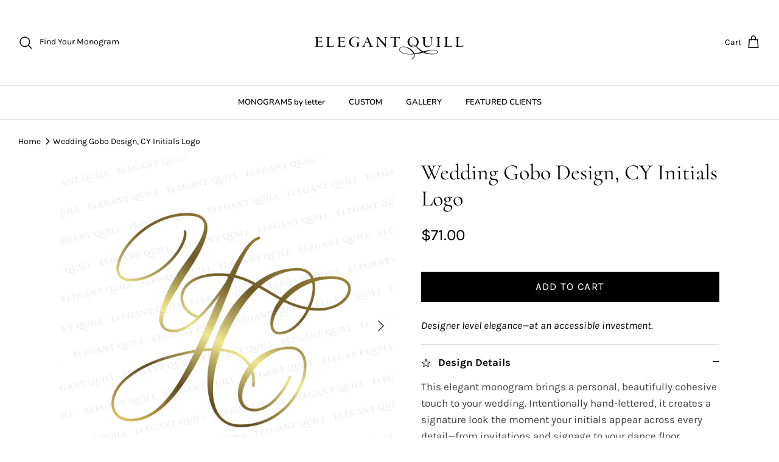

--- FILE ---
content_type: text/html; charset=utf-8
request_url: https://elegantquill.com/en-ca/products/cy-monogram-script
body_size: 26404
content:
<!DOCTYPE html><html lang="en" dir="ltr">
<head>
  <!-- Symmetry 5.7.0 -->

  <title>
    Wedding Gobo Design, CY Initials Logo &ndash; Elegant Quill
  </title>

  <meta charset="utf-8" />
<meta name="viewport" content="width=device-width,initial-scale=1.0" />
<meta http-equiv="X-UA-Compatible" content="IE=edge">

<link rel="preconnect" href="https://cdn.shopify.com" crossorigin>
<link rel="preconnect" href="https://fonts.shopify.com" crossorigin>
<link rel="preconnect" href="https://monorail-edge.shopifysvc.com"><link rel="preload" as="font" href="//elegantquill.com/cdn/fonts/karla/karla_n4.40497e07df527e6a50e58fb17ef1950c72f3e32c.woff2" type="font/woff2" crossorigin><link rel="preload" as="font" href="//elegantquill.com/cdn/fonts/nunito/nunito_n6.1a6c50dce2e2b3b0d31e02dbd9146b5064bea503.woff2" type="font/woff2" crossorigin><link rel="preload" as="font" href="//elegantquill.com/cdn/fonts/cormorant/cormorant_n4.bd66e8e0031690b46374315bd1c15a17a8dcd450.woff2" type="font/woff2" crossorigin><link rel="preload" as="font" href="//elegantquill.com/cdn/fonts/cormorant/cormorant_n4.bd66e8e0031690b46374315bd1c15a17a8dcd450.woff2" type="font/woff2" crossorigin><link rel="preload" href="//elegantquill.com/cdn/shop/t/16/assets/vendor.min.js?v=11589511144441591071765993348" as="script">
<link rel="preload" href="//elegantquill.com/cdn/shop/t/16/assets/theme.js?v=152780752248405015711765993348" as="script"><link rel="canonical" href="https://elegantquill.com/en-ca/products/cy-monogram-script" /><link rel="icon" href="//elegantquill.com/cdn/shop/files/Elegant-Quill-favicon.png?crop=center&height=48&v=1765942597&width=48" type="image/png"><meta name="description" content="Wedding gobo design, CY initials logo for weddings, business, personal use">
<style>
    @font-face {
  font-family: Karla;
  font-weight: 400;
  font-style: normal;
  font-display: fallback;
  src: url("//elegantquill.com/cdn/fonts/karla/karla_n4.40497e07df527e6a50e58fb17ef1950c72f3e32c.woff2") format("woff2"),
       url("//elegantquill.com/cdn/fonts/karla/karla_n4.e9f6f9de321061073c6bfe03c28976ba8ce6ee18.woff") format("woff");
}

    @font-face {
  font-family: Karla;
  font-weight: 700;
  font-style: normal;
  font-display: fallback;
  src: url("//elegantquill.com/cdn/fonts/karla/karla_n7.4358a847d4875593d69cfc3f8cc0b44c17b3ed03.woff2") format("woff2"),
       url("//elegantquill.com/cdn/fonts/karla/karla_n7.96e322f6d76ce794f25fa29e55d6997c3fb656b6.woff") format("woff");
}

    @font-face {
  font-family: Karla;
  font-weight: 500;
  font-style: normal;
  font-display: fallback;
  src: url("//elegantquill.com/cdn/fonts/karla/karla_n5.0f2c50ba88af8c39d2756f2fc9dfccf18f808828.woff2") format("woff2"),
       url("//elegantquill.com/cdn/fonts/karla/karla_n5.88d3e57f788ee4a41fa11fc99b9881ce077acdc2.woff") format("woff");
}

    @font-face {
  font-family: Karla;
  font-weight: 400;
  font-style: italic;
  font-display: fallback;
  src: url("//elegantquill.com/cdn/fonts/karla/karla_i4.2086039c16bcc3a78a72a2f7b471e3c4a7f873a6.woff2") format("woff2"),
       url("//elegantquill.com/cdn/fonts/karla/karla_i4.7b9f59841a5960c16fa2a897a0716c8ebb183221.woff") format("woff");
}

    @font-face {
  font-family: Karla;
  font-weight: 700;
  font-style: italic;
  font-display: fallback;
  src: url("//elegantquill.com/cdn/fonts/karla/karla_i7.fe031cd65d6e02906286add4f6dda06afc2615f0.woff2") format("woff2"),
       url("//elegantquill.com/cdn/fonts/karla/karla_i7.816d4949fa7f7d79314595d7003eda5b44e959e3.woff") format("woff");
}

    @font-face {
  font-family: Cormorant;
  font-weight: 400;
  font-style: normal;
  font-display: fallback;
  src: url("//elegantquill.com/cdn/fonts/cormorant/cormorant_n4.bd66e8e0031690b46374315bd1c15a17a8dcd450.woff2") format("woff2"),
       url("//elegantquill.com/cdn/fonts/cormorant/cormorant_n4.e5604516683cb4cc166c001f2ff5f387255e3b45.woff") format("woff");
}

    @font-face {
  font-family: Cormorant;
  font-weight: 400;
  font-style: normal;
  font-display: fallback;
  src: url("//elegantquill.com/cdn/fonts/cormorant/cormorant_n4.bd66e8e0031690b46374315bd1c15a17a8dcd450.woff2") format("woff2"),
       url("//elegantquill.com/cdn/fonts/cormorant/cormorant_n4.e5604516683cb4cc166c001f2ff5f387255e3b45.woff") format("woff");
}

    @font-face {
  font-family: Nunito;
  font-weight: 600;
  font-style: normal;
  font-display: fallback;
  src: url("//elegantquill.com/cdn/fonts/nunito/nunito_n6.1a6c50dce2e2b3b0d31e02dbd9146b5064bea503.woff2") format("woff2"),
       url("//elegantquill.com/cdn/fonts/nunito/nunito_n6.6b124f3eac46044b98c99f2feb057208e260962f.woff") format("woff");
}

    @font-face {
  font-family: Nunito;
  font-weight: 600;
  font-style: normal;
  font-display: fallback;
  src: url("//elegantquill.com/cdn/fonts/nunito/nunito_n6.1a6c50dce2e2b3b0d31e02dbd9146b5064bea503.woff2") format("woff2"),
       url("//elegantquill.com/cdn/fonts/nunito/nunito_n6.6b124f3eac46044b98c99f2feb057208e260962f.woff") format("woff");
}

  </style>

  <meta property="og:site_name" content="Elegant Quill">
<meta property="og:url" content="https://elegantquill.com/en-ca/products/cy-monogram-script">
<meta property="og:title" content="Wedding Gobo Design, CY Initials Logo">
<meta property="og:type" content="product">
<meta property="og:description" content="Wedding gobo design, CY initials logo for weddings, business, personal use"><meta property="og:image" content="http://elegantquill.com/cdn/shop/products/wedding-gobo-design-CY-initials-logo-gold_1200x1200.png?v=1662320596">
  <meta property="og:image:secure_url" content="https://elegantquill.com/cdn/shop/products/wedding-gobo-design-CY-initials-logo-gold_1200x1200.png?v=1662320596">
  <meta property="og:image:width" content="2000">
  <meta property="og:image:height" content="2000"><meta property="og:price:amount" content="71.00">
  <meta property="og:price:currency" content="CAD"><meta name="twitter:card" content="summary_large_image">
<meta name="twitter:title" content="Wedding Gobo Design, CY Initials Logo">
<meta name="twitter:description" content="Wedding gobo design, CY initials logo for weddings, business, personal use">


  <link href="//elegantquill.com/cdn/shop/t/16/assets/styles.css?v=170111166773007813741765993348" rel="stylesheet" type="text/css" media="all" />
<script>
    window.theme = window.theme || {};
    theme.money_format_with_product_code_preference = "${{amount}}";
    theme.money_format_with_cart_code_preference = "${{amount}}";
    theme.money_format = "${{amount}}";
    theme.strings = {
      previous: "Previous",
      next: "Next",
      addressError: "Error looking up that address",
      addressNoResults: "No results for that address",
      addressQueryLimit: "You have exceeded the Google API usage limit. Consider upgrading to a \u003ca href=\"https:\/\/developers.google.com\/maps\/premium\/usage-limits\"\u003ePremium Plan\u003c\/a\u003e.",
      authError: "There was a problem authenticating your Google Maps API Key.",
      icon_labels_left: "Left",
      icon_labels_right: "Right",
      icon_labels_down: "Down",
      icon_labels_close: "Close",
      icon_labels_plus: "Plus",
      imageSlider: "Image slider",
      cart_terms_confirmation: "You must agree to the terms and conditions before continuing.",
      products_listing_from: "From",
      layout_live_search_see_all: "See all results",
      products_product_add_to_cart: "Add to Cart",
      products_variant_no_stock: "Sold out",
      products_variant_non_existent: "Unavailable",
      products_product_pick_a: "Pick a",
      general_navigation_menu_toggle_aria_label: "Toggle menu",
      general_accessibility_labels_close: "Close",
      products_product_adding_to_cart: "Adding",
      products_product_added_to_cart: "Added to cart",
      general_quick_search_pages: "Pages",
      general_quick_search_no_results: "Sorry, we couldn\u0026#39;t find any results",
      collections_general_see_all_subcollections: "See all..."
    };
    theme.routes = {
      cart_url: '/en-ca/cart',
      cart_add_url: '/en-ca/cart/add.js',
      cart_change_url: '/en-ca/cart/change',
      predictive_search_url: '/en-ca/search/suggest'
    };
    theme.settings = {
      cart_type: "drawer",
      quickbuy_style: "off",
      avoid_orphans: true
    };
    document.documentElement.classList.add('js');
  </script>

  <script src="//elegantquill.com/cdn/shop/t/16/assets/vendor.min.js?v=11589511144441591071765993348" defer="defer"></script>
  <script src="//elegantquill.com/cdn/shop/t/16/assets/theme.js?v=152780752248405015711765993348" defer="defer"></script>

  <script>window.performance && window.performance.mark && window.performance.mark('shopify.content_for_header.start');</script><meta name="google-site-verification" content="y7voLCJoynoUuIoiMB5UuicJNAaIOC94TPP54PtjW9g">
<meta id="shopify-digital-wallet" name="shopify-digital-wallet" content="/56439963690/digital_wallets/dialog">
<meta name="shopify-checkout-api-token" content="abc2c3837a1c6059918e8e988b2852ea">
<meta id="in-context-paypal-metadata" data-shop-id="56439963690" data-venmo-supported="true" data-environment="production" data-locale="en_US" data-paypal-v4="true" data-currency="CAD">
<link rel="alternate" hreflang="x-default" href="https://elegantquill.com/products/cy-monogram-script">
<link rel="alternate" hreflang="en" href="https://elegantquill.com/products/cy-monogram-script">
<link rel="alternate" hreflang="en-CA" href="https://elegantquill.com/en-ca/products/cy-monogram-script">
<link rel="alternate" type="application/json+oembed" href="https://elegantquill.com/en-ca/products/cy-monogram-script.oembed">
<script async="async" src="/checkouts/internal/preloads.js?locale=en-CA"></script>
<link rel="preconnect" href="https://shop.app" crossorigin="anonymous">
<script async="async" src="https://shop.app/checkouts/internal/preloads.js?locale=en-CA&shop_id=56439963690" crossorigin="anonymous"></script>
<script id="apple-pay-shop-capabilities" type="application/json">{"shopId":56439963690,"countryCode":"US","currencyCode":"CAD","merchantCapabilities":["supports3DS"],"merchantId":"gid:\/\/shopify\/Shop\/56439963690","merchantName":"Elegant Quill","requiredBillingContactFields":["postalAddress","email"],"requiredShippingContactFields":["postalAddress","email"],"shippingType":"shipping","supportedNetworks":["visa","masterCard","amex","discover","elo","jcb"],"total":{"type":"pending","label":"Elegant Quill","amount":"1.00"},"shopifyPaymentsEnabled":true,"supportsSubscriptions":true}</script>
<script id="shopify-features" type="application/json">{"accessToken":"abc2c3837a1c6059918e8e988b2852ea","betas":["rich-media-storefront-analytics"],"domain":"elegantquill.com","predictiveSearch":true,"shopId":56439963690,"locale":"en"}</script>
<script>var Shopify = Shopify || {};
Shopify.shop = "elegant-quill.myshopify.com";
Shopify.locale = "en";
Shopify.currency = {"active":"CAD","rate":"1.4031157"};
Shopify.country = "CA";
Shopify.theme = {"name":"Copy of November 2025 Symmetry Theme 5.6.0","id":143647178794,"schema_name":"Symmetry","schema_version":"5.7.0","theme_store_id":568,"role":"main"};
Shopify.theme.handle = "null";
Shopify.theme.style = {"id":null,"handle":null};
Shopify.cdnHost = "elegantquill.com/cdn";
Shopify.routes = Shopify.routes || {};
Shopify.routes.root = "/en-ca/";</script>
<script type="module">!function(o){(o.Shopify=o.Shopify||{}).modules=!0}(window);</script>
<script>!function(o){function n(){var o=[];function n(){o.push(Array.prototype.slice.apply(arguments))}return n.q=o,n}var t=o.Shopify=o.Shopify||{};t.loadFeatures=n(),t.autoloadFeatures=n()}(window);</script>
<script>
  window.ShopifyPay = window.ShopifyPay || {};
  window.ShopifyPay.apiHost = "shop.app\/pay";
  window.ShopifyPay.redirectState = null;
</script>
<script id="shop-js-analytics" type="application/json">{"pageType":"product"}</script>
<script defer="defer" async type="module" src="//elegantquill.com/cdn/shopifycloud/shop-js/modules/v2/client.init-shop-cart-sync_BT-GjEfc.en.esm.js"></script>
<script defer="defer" async type="module" src="//elegantquill.com/cdn/shopifycloud/shop-js/modules/v2/chunk.common_D58fp_Oc.esm.js"></script>
<script defer="defer" async type="module" src="//elegantquill.com/cdn/shopifycloud/shop-js/modules/v2/chunk.modal_xMitdFEc.esm.js"></script>
<script type="module">
  await import("//elegantquill.com/cdn/shopifycloud/shop-js/modules/v2/client.init-shop-cart-sync_BT-GjEfc.en.esm.js");
await import("//elegantquill.com/cdn/shopifycloud/shop-js/modules/v2/chunk.common_D58fp_Oc.esm.js");
await import("//elegantquill.com/cdn/shopifycloud/shop-js/modules/v2/chunk.modal_xMitdFEc.esm.js");

  window.Shopify.SignInWithShop?.initShopCartSync?.({"fedCMEnabled":true,"windoidEnabled":true});

</script>
<script>
  window.Shopify = window.Shopify || {};
  if (!window.Shopify.featureAssets) window.Shopify.featureAssets = {};
  window.Shopify.featureAssets['shop-js'] = {"shop-cart-sync":["modules/v2/client.shop-cart-sync_DZOKe7Ll.en.esm.js","modules/v2/chunk.common_D58fp_Oc.esm.js","modules/v2/chunk.modal_xMitdFEc.esm.js"],"init-fed-cm":["modules/v2/client.init-fed-cm_B6oLuCjv.en.esm.js","modules/v2/chunk.common_D58fp_Oc.esm.js","modules/v2/chunk.modal_xMitdFEc.esm.js"],"shop-cash-offers":["modules/v2/client.shop-cash-offers_D2sdYoxE.en.esm.js","modules/v2/chunk.common_D58fp_Oc.esm.js","modules/v2/chunk.modal_xMitdFEc.esm.js"],"shop-login-button":["modules/v2/client.shop-login-button_QeVjl5Y3.en.esm.js","modules/v2/chunk.common_D58fp_Oc.esm.js","modules/v2/chunk.modal_xMitdFEc.esm.js"],"pay-button":["modules/v2/client.pay-button_DXTOsIq6.en.esm.js","modules/v2/chunk.common_D58fp_Oc.esm.js","modules/v2/chunk.modal_xMitdFEc.esm.js"],"shop-button":["modules/v2/client.shop-button_DQZHx9pm.en.esm.js","modules/v2/chunk.common_D58fp_Oc.esm.js","modules/v2/chunk.modal_xMitdFEc.esm.js"],"avatar":["modules/v2/client.avatar_BTnouDA3.en.esm.js"],"init-windoid":["modules/v2/client.init-windoid_CR1B-cfM.en.esm.js","modules/v2/chunk.common_D58fp_Oc.esm.js","modules/v2/chunk.modal_xMitdFEc.esm.js"],"init-shop-for-new-customer-accounts":["modules/v2/client.init-shop-for-new-customer-accounts_C_vY_xzh.en.esm.js","modules/v2/client.shop-login-button_QeVjl5Y3.en.esm.js","modules/v2/chunk.common_D58fp_Oc.esm.js","modules/v2/chunk.modal_xMitdFEc.esm.js"],"init-shop-email-lookup-coordinator":["modules/v2/client.init-shop-email-lookup-coordinator_BI7n9ZSv.en.esm.js","modules/v2/chunk.common_D58fp_Oc.esm.js","modules/v2/chunk.modal_xMitdFEc.esm.js"],"init-shop-cart-sync":["modules/v2/client.init-shop-cart-sync_BT-GjEfc.en.esm.js","modules/v2/chunk.common_D58fp_Oc.esm.js","modules/v2/chunk.modal_xMitdFEc.esm.js"],"shop-toast-manager":["modules/v2/client.shop-toast-manager_DiYdP3xc.en.esm.js","modules/v2/chunk.common_D58fp_Oc.esm.js","modules/v2/chunk.modal_xMitdFEc.esm.js"],"init-customer-accounts":["modules/v2/client.init-customer-accounts_D9ZNqS-Q.en.esm.js","modules/v2/client.shop-login-button_QeVjl5Y3.en.esm.js","modules/v2/chunk.common_D58fp_Oc.esm.js","modules/v2/chunk.modal_xMitdFEc.esm.js"],"init-customer-accounts-sign-up":["modules/v2/client.init-customer-accounts-sign-up_iGw4briv.en.esm.js","modules/v2/client.shop-login-button_QeVjl5Y3.en.esm.js","modules/v2/chunk.common_D58fp_Oc.esm.js","modules/v2/chunk.modal_xMitdFEc.esm.js"],"shop-follow-button":["modules/v2/client.shop-follow-button_CqMgW2wH.en.esm.js","modules/v2/chunk.common_D58fp_Oc.esm.js","modules/v2/chunk.modal_xMitdFEc.esm.js"],"checkout-modal":["modules/v2/client.checkout-modal_xHeaAweL.en.esm.js","modules/v2/chunk.common_D58fp_Oc.esm.js","modules/v2/chunk.modal_xMitdFEc.esm.js"],"shop-login":["modules/v2/client.shop-login_D91U-Q7h.en.esm.js","modules/v2/chunk.common_D58fp_Oc.esm.js","modules/v2/chunk.modal_xMitdFEc.esm.js"],"lead-capture":["modules/v2/client.lead-capture_BJmE1dJe.en.esm.js","modules/v2/chunk.common_D58fp_Oc.esm.js","modules/v2/chunk.modal_xMitdFEc.esm.js"],"payment-terms":["modules/v2/client.payment-terms_Ci9AEqFq.en.esm.js","modules/v2/chunk.common_D58fp_Oc.esm.js","modules/v2/chunk.modal_xMitdFEc.esm.js"]};
</script>
<script>(function() {
  var isLoaded = false;
  function asyncLoad() {
    if (isLoaded) return;
    isLoaded = true;
    var urls = ["https:\/\/cdn.nfcube.com\/instafeed-e205e8236c52c8706fb258384d78f0c0.js?shop=elegant-quill.myshopify.com","\/\/cdn.shopify.com\/proxy\/923ae631445de025d390d56a29b370e89b61a93757146ad9bd77b1ca0de8e206\/islandcloud.co\/custom-order-status.js?dd_version=1.0.11\u0026shop=elegant-quill.myshopify.com\u0026sp-cache-control=cHVibGljLCBtYXgtYWdlPTkwMA"];
    for (var i = 0; i < urls.length; i++) {
      var s = document.createElement('script');
      s.type = 'text/javascript';
      s.async = true;
      s.src = urls[i];
      var x = document.getElementsByTagName('script')[0];
      x.parentNode.insertBefore(s, x);
    }
  };
  if(window.attachEvent) {
    window.attachEvent('onload', asyncLoad);
  } else {
    window.addEventListener('load', asyncLoad, false);
  }
})();</script>
<script id="__st">var __st={"a":56439963690,"offset":-28800,"reqid":"c689dd39-e928-4056-9ad1-83c75b05b984-1769067692","pageurl":"elegantquill.com\/en-ca\/products\/cy-monogram-script","u":"d32af01dc404","p":"product","rtyp":"product","rid":6880417185834};</script>
<script>window.ShopifyPaypalV4VisibilityTracking = true;</script>
<script id="captcha-bootstrap">!function(){'use strict';const t='contact',e='account',n='new_comment',o=[[t,t],['blogs',n],['comments',n],[t,'customer']],c=[[e,'customer_login'],[e,'guest_login'],[e,'recover_customer_password'],[e,'create_customer']],r=t=>t.map((([t,e])=>`form[action*='/${t}']:not([data-nocaptcha='true']) input[name='form_type'][value='${e}']`)).join(','),a=t=>()=>t?[...document.querySelectorAll(t)].map((t=>t.form)):[];function s(){const t=[...o],e=r(t);return a(e)}const i='password',u='form_key',d=['recaptcha-v3-token','g-recaptcha-response','h-captcha-response',i],f=()=>{try{return window.sessionStorage}catch{return}},m='__shopify_v',_=t=>t.elements[u];function p(t,e,n=!1){try{const o=window.sessionStorage,c=JSON.parse(o.getItem(e)),{data:r}=function(t){const{data:e,action:n}=t;return t[m]||n?{data:e,action:n}:{data:t,action:n}}(c);for(const[e,n]of Object.entries(r))t.elements[e]&&(t.elements[e].value=n);n&&o.removeItem(e)}catch(o){console.error('form repopulation failed',{error:o})}}const l='form_type',E='cptcha';function T(t){t.dataset[E]=!0}const w=window,h=w.document,L='Shopify',v='ce_forms',y='captcha';let A=!1;((t,e)=>{const n=(g='f06e6c50-85a8-45c8-87d0-21a2b65856fe',I='https://cdn.shopify.com/shopifycloud/storefront-forms-hcaptcha/ce_storefront_forms_captcha_hcaptcha.v1.5.2.iife.js',D={infoText:'Protected by hCaptcha',privacyText:'Privacy',termsText:'Terms'},(t,e,n)=>{const o=w[L][v],c=o.bindForm;if(c)return c(t,g,e,D).then(n);var r;o.q.push([[t,g,e,D],n]),r=I,A||(h.body.append(Object.assign(h.createElement('script'),{id:'captcha-provider',async:!0,src:r})),A=!0)});var g,I,D;w[L]=w[L]||{},w[L][v]=w[L][v]||{},w[L][v].q=[],w[L][y]=w[L][y]||{},w[L][y].protect=function(t,e){n(t,void 0,e),T(t)},Object.freeze(w[L][y]),function(t,e,n,w,h,L){const[v,y,A,g]=function(t,e,n){const i=e?o:[],u=t?c:[],d=[...i,...u],f=r(d),m=r(i),_=r(d.filter((([t,e])=>n.includes(e))));return[a(f),a(m),a(_),s()]}(w,h,L),I=t=>{const e=t.target;return e instanceof HTMLFormElement?e:e&&e.form},D=t=>v().includes(t);t.addEventListener('submit',(t=>{const e=I(t);if(!e)return;const n=D(e)&&!e.dataset.hcaptchaBound&&!e.dataset.recaptchaBound,o=_(e),c=g().includes(e)&&(!o||!o.value);(n||c)&&t.preventDefault(),c&&!n&&(function(t){try{if(!f())return;!function(t){const e=f();if(!e)return;const n=_(t);if(!n)return;const o=n.value;o&&e.removeItem(o)}(t);const e=Array.from(Array(32),(()=>Math.random().toString(36)[2])).join('');!function(t,e){_(t)||t.append(Object.assign(document.createElement('input'),{type:'hidden',name:u})),t.elements[u].value=e}(t,e),function(t,e){const n=f();if(!n)return;const o=[...t.querySelectorAll(`input[type='${i}']`)].map((({name:t})=>t)),c=[...d,...o],r={};for(const[a,s]of new FormData(t).entries())c.includes(a)||(r[a]=s);n.setItem(e,JSON.stringify({[m]:1,action:t.action,data:r}))}(t,e)}catch(e){console.error('failed to persist form',e)}}(e),e.submit())}));const S=(t,e)=>{t&&!t.dataset[E]&&(n(t,e.some((e=>e===t))),T(t))};for(const o of['focusin','change'])t.addEventListener(o,(t=>{const e=I(t);D(e)&&S(e,y())}));const B=e.get('form_key'),M=e.get(l),P=B&&M;t.addEventListener('DOMContentLoaded',(()=>{const t=y();if(P)for(const e of t)e.elements[l].value===M&&p(e,B);[...new Set([...A(),...v().filter((t=>'true'===t.dataset.shopifyCaptcha))])].forEach((e=>S(e,t)))}))}(h,new URLSearchParams(w.location.search),n,t,e,['guest_login'])})(!0,!0)}();</script>
<script integrity="sha256-4kQ18oKyAcykRKYeNunJcIwy7WH5gtpwJnB7kiuLZ1E=" data-source-attribution="shopify.loadfeatures" defer="defer" src="//elegantquill.com/cdn/shopifycloud/storefront/assets/storefront/load_feature-a0a9edcb.js" crossorigin="anonymous"></script>
<script crossorigin="anonymous" defer="defer" src="//elegantquill.com/cdn/shopifycloud/storefront/assets/shopify_pay/storefront-65b4c6d7.js?v=20250812"></script>
<script data-source-attribution="shopify.dynamic_checkout.dynamic.init">var Shopify=Shopify||{};Shopify.PaymentButton=Shopify.PaymentButton||{isStorefrontPortableWallets:!0,init:function(){window.Shopify.PaymentButton.init=function(){};var t=document.createElement("script");t.src="https://elegantquill.com/cdn/shopifycloud/portable-wallets/latest/portable-wallets.en.js",t.type="module",document.head.appendChild(t)}};
</script>
<script data-source-attribution="shopify.dynamic_checkout.buyer_consent">
  function portableWalletsHideBuyerConsent(e){var t=document.getElementById("shopify-buyer-consent"),n=document.getElementById("shopify-subscription-policy-button");t&&n&&(t.classList.add("hidden"),t.setAttribute("aria-hidden","true"),n.removeEventListener("click",e))}function portableWalletsShowBuyerConsent(e){var t=document.getElementById("shopify-buyer-consent"),n=document.getElementById("shopify-subscription-policy-button");t&&n&&(t.classList.remove("hidden"),t.removeAttribute("aria-hidden"),n.addEventListener("click",e))}window.Shopify?.PaymentButton&&(window.Shopify.PaymentButton.hideBuyerConsent=portableWalletsHideBuyerConsent,window.Shopify.PaymentButton.showBuyerConsent=portableWalletsShowBuyerConsent);
</script>
<script data-source-attribution="shopify.dynamic_checkout.cart.bootstrap">document.addEventListener("DOMContentLoaded",(function(){function t(){return document.querySelector("shopify-accelerated-checkout-cart, shopify-accelerated-checkout")}if(t())Shopify.PaymentButton.init();else{new MutationObserver((function(e,n){t()&&(Shopify.PaymentButton.init(),n.disconnect())})).observe(document.body,{childList:!0,subtree:!0})}}));
</script>
<link id="shopify-accelerated-checkout-styles" rel="stylesheet" media="screen" href="https://elegantquill.com/cdn/shopifycloud/portable-wallets/latest/accelerated-checkout-backwards-compat.css" crossorigin="anonymous">
<style id="shopify-accelerated-checkout-cart">
        #shopify-buyer-consent {
  margin-top: 1em;
  display: inline-block;
  width: 100%;
}

#shopify-buyer-consent.hidden {
  display: none;
}

#shopify-subscription-policy-button {
  background: none;
  border: none;
  padding: 0;
  text-decoration: underline;
  font-size: inherit;
  cursor: pointer;
}

#shopify-subscription-policy-button::before {
  box-shadow: none;
}

      </style>

<script>window.performance && window.performance.mark && window.performance.mark('shopify.content_for_header.end');</script>
<!-- Rule Script Start --><script>window.checkout = {"note":null,"attributes":{},"original_total_price":0,"total_price":0,"total_discount":0,"total_weight":0.0,"item_count":0,"items":[],"requires_shipping":false,"currency":"CAD","items_subtotal_price":0,"cart_level_discount_applications":[],"checkout_charge_amount":0};window.price_format = "${{amount}}";</script><!-- Rule Script End -->
 <!-- BEGIN app block: shopify://apps/rt-disable-right-click/blocks/app-embed/1a6da957-7246-46b1-9660-2fac7e573a37 --><script>
  window.roarJs = window.roarJs || {};
  roarJs.ProtectorConfig = {
    metafields: {
      shop: "elegant-quill.myshopify.com",
      settings: {"enabled":"1","param":{"image":"1","text":"0","keyboard":"1","alert":"0","alert_duration":"3","print":"1","legal":"1"},"texts":{"alert":"Content is protected!","print":"You are not allowed to print preview this page.","legal_header":"** LEGAL NOTICE **","legal_footer":"Please exit this area immediately.","legal_body":"All site content, including files, images, and written content is the property of Elegant Quill.\r\n\r\nAny attempts to mimic said content, or use it as your own without the direct consent of Elegant Quill may result in LEGAL ACTION against YOU."},"mobile":{"image":"1","text":"1"},"only1":"true"},
      moneyFormat: "${{amount}}"
    }
  }
</script>

<script src='https://cdn.shopify.com/extensions/019b3f8c-4deb-7edd-a77f-1462a1c4ebfc/protector-2/assets/protector.js' defer></script>


<!-- END app block --><!-- BEGIN app block: shopify://apps/scrolly/blocks/app-embed-block/6834cf1c-7dfe-49db-850d-5e0d94ae2b72 -->
<script async src="https://app.getscrolly.com/get_script/?shop_url=elegant-quill.myshopify.com"></script>


<!-- END app block --><link href="https://cdn.shopify.com/extensions/019b3f8c-4deb-7edd-a77f-1462a1c4ebfc/protector-2/assets/protector.css" rel="stylesheet" type="text/css" media="all">
<link href="https://monorail-edge.shopifysvc.com" rel="dns-prefetch">
<script>(function(){if ("sendBeacon" in navigator && "performance" in window) {try {var session_token_from_headers = performance.getEntriesByType('navigation')[0].serverTiming.find(x => x.name == '_s').description;} catch {var session_token_from_headers = undefined;}var session_cookie_matches = document.cookie.match(/_shopify_s=([^;]*)/);var session_token_from_cookie = session_cookie_matches && session_cookie_matches.length === 2 ? session_cookie_matches[1] : "";var session_token = session_token_from_headers || session_token_from_cookie || "";function handle_abandonment_event(e) {var entries = performance.getEntries().filter(function(entry) {return /monorail-edge.shopifysvc.com/.test(entry.name);});if (!window.abandonment_tracked && entries.length === 0) {window.abandonment_tracked = true;var currentMs = Date.now();var navigation_start = performance.timing.navigationStart;var payload = {shop_id: 56439963690,url: window.location.href,navigation_start,duration: currentMs - navigation_start,session_token,page_type: "product"};window.navigator.sendBeacon("https://monorail-edge.shopifysvc.com/v1/produce", JSON.stringify({schema_id: "online_store_buyer_site_abandonment/1.1",payload: payload,metadata: {event_created_at_ms: currentMs,event_sent_at_ms: currentMs}}));}}window.addEventListener('pagehide', handle_abandonment_event);}}());</script>
<script id="web-pixels-manager-setup">(function e(e,d,r,n,o){if(void 0===o&&(o={}),!Boolean(null===(a=null===(i=window.Shopify)||void 0===i?void 0:i.analytics)||void 0===a?void 0:a.replayQueue)){var i,a;window.Shopify=window.Shopify||{};var t=window.Shopify;t.analytics=t.analytics||{};var s=t.analytics;s.replayQueue=[],s.publish=function(e,d,r){return s.replayQueue.push([e,d,r]),!0};try{self.performance.mark("wpm:start")}catch(e){}var l=function(){var e={modern:/Edge?\/(1{2}[4-9]|1[2-9]\d|[2-9]\d{2}|\d{4,})\.\d+(\.\d+|)|Firefox\/(1{2}[4-9]|1[2-9]\d|[2-9]\d{2}|\d{4,})\.\d+(\.\d+|)|Chrom(ium|e)\/(9{2}|\d{3,})\.\d+(\.\d+|)|(Maci|X1{2}).+ Version\/(15\.\d+|(1[6-9]|[2-9]\d|\d{3,})\.\d+)([,.]\d+|)( \(\w+\)|)( Mobile\/\w+|) Safari\/|Chrome.+OPR\/(9{2}|\d{3,})\.\d+\.\d+|(CPU[ +]OS|iPhone[ +]OS|CPU[ +]iPhone|CPU IPhone OS|CPU iPad OS)[ +]+(15[._]\d+|(1[6-9]|[2-9]\d|\d{3,})[._]\d+)([._]\d+|)|Android:?[ /-](13[3-9]|1[4-9]\d|[2-9]\d{2}|\d{4,})(\.\d+|)(\.\d+|)|Android.+Firefox\/(13[5-9]|1[4-9]\d|[2-9]\d{2}|\d{4,})\.\d+(\.\d+|)|Android.+Chrom(ium|e)\/(13[3-9]|1[4-9]\d|[2-9]\d{2}|\d{4,})\.\d+(\.\d+|)|SamsungBrowser\/([2-9]\d|\d{3,})\.\d+/,legacy:/Edge?\/(1[6-9]|[2-9]\d|\d{3,})\.\d+(\.\d+|)|Firefox\/(5[4-9]|[6-9]\d|\d{3,})\.\d+(\.\d+|)|Chrom(ium|e)\/(5[1-9]|[6-9]\d|\d{3,})\.\d+(\.\d+|)([\d.]+$|.*Safari\/(?![\d.]+ Edge\/[\d.]+$))|(Maci|X1{2}).+ Version\/(10\.\d+|(1[1-9]|[2-9]\d|\d{3,})\.\d+)([,.]\d+|)( \(\w+\)|)( Mobile\/\w+|) Safari\/|Chrome.+OPR\/(3[89]|[4-9]\d|\d{3,})\.\d+\.\d+|(CPU[ +]OS|iPhone[ +]OS|CPU[ +]iPhone|CPU IPhone OS|CPU iPad OS)[ +]+(10[._]\d+|(1[1-9]|[2-9]\d|\d{3,})[._]\d+)([._]\d+|)|Android:?[ /-](13[3-9]|1[4-9]\d|[2-9]\d{2}|\d{4,})(\.\d+|)(\.\d+|)|Mobile Safari.+OPR\/([89]\d|\d{3,})\.\d+\.\d+|Android.+Firefox\/(13[5-9]|1[4-9]\d|[2-9]\d{2}|\d{4,})\.\d+(\.\d+|)|Android.+Chrom(ium|e)\/(13[3-9]|1[4-9]\d|[2-9]\d{2}|\d{4,})\.\d+(\.\d+|)|Android.+(UC? ?Browser|UCWEB|U3)[ /]?(15\.([5-9]|\d{2,})|(1[6-9]|[2-9]\d|\d{3,})\.\d+)\.\d+|SamsungBrowser\/(5\.\d+|([6-9]|\d{2,})\.\d+)|Android.+MQ{2}Browser\/(14(\.(9|\d{2,})|)|(1[5-9]|[2-9]\d|\d{3,})(\.\d+|))(\.\d+|)|K[Aa][Ii]OS\/(3\.\d+|([4-9]|\d{2,})\.\d+)(\.\d+|)/},d=e.modern,r=e.legacy,n=navigator.userAgent;return n.match(d)?"modern":n.match(r)?"legacy":"unknown"}(),u="modern"===l?"modern":"legacy",c=(null!=n?n:{modern:"",legacy:""})[u],f=function(e){return[e.baseUrl,"/wpm","/b",e.hashVersion,"modern"===e.buildTarget?"m":"l",".js"].join("")}({baseUrl:d,hashVersion:r,buildTarget:u}),m=function(e){var d=e.version,r=e.bundleTarget,n=e.surface,o=e.pageUrl,i=e.monorailEndpoint;return{emit:function(e){var a=e.status,t=e.errorMsg,s=(new Date).getTime(),l=JSON.stringify({metadata:{event_sent_at_ms:s},events:[{schema_id:"web_pixels_manager_load/3.1",payload:{version:d,bundle_target:r,page_url:o,status:a,surface:n,error_msg:t},metadata:{event_created_at_ms:s}}]});if(!i)return console&&console.warn&&console.warn("[Web Pixels Manager] No Monorail endpoint provided, skipping logging."),!1;try{return self.navigator.sendBeacon.bind(self.navigator)(i,l)}catch(e){}var u=new XMLHttpRequest;try{return u.open("POST",i,!0),u.setRequestHeader("Content-Type","text/plain"),u.send(l),!0}catch(e){return console&&console.warn&&console.warn("[Web Pixels Manager] Got an unhandled error while logging to Monorail."),!1}}}}({version:r,bundleTarget:l,surface:e.surface,pageUrl:self.location.href,monorailEndpoint:e.monorailEndpoint});try{o.browserTarget=l,function(e){var d=e.src,r=e.async,n=void 0===r||r,o=e.onload,i=e.onerror,a=e.sri,t=e.scriptDataAttributes,s=void 0===t?{}:t,l=document.createElement("script"),u=document.querySelector("head"),c=document.querySelector("body");if(l.async=n,l.src=d,a&&(l.integrity=a,l.crossOrigin="anonymous"),s)for(var f in s)if(Object.prototype.hasOwnProperty.call(s,f))try{l.dataset[f]=s[f]}catch(e){}if(o&&l.addEventListener("load",o),i&&l.addEventListener("error",i),u)u.appendChild(l);else{if(!c)throw new Error("Did not find a head or body element to append the script");c.appendChild(l)}}({src:f,async:!0,onload:function(){if(!function(){var e,d;return Boolean(null===(d=null===(e=window.Shopify)||void 0===e?void 0:e.analytics)||void 0===d?void 0:d.initialized)}()){var d=window.webPixelsManager.init(e)||void 0;if(d){var r=window.Shopify.analytics;r.replayQueue.forEach((function(e){var r=e[0],n=e[1],o=e[2];d.publishCustomEvent(r,n,o)})),r.replayQueue=[],r.publish=d.publishCustomEvent,r.visitor=d.visitor,r.initialized=!0}}},onerror:function(){return m.emit({status:"failed",errorMsg:"".concat(f," has failed to load")})},sri:function(e){var d=/^sha384-[A-Za-z0-9+/=]+$/;return"string"==typeof e&&d.test(e)}(c)?c:"",scriptDataAttributes:o}),m.emit({status:"loading"})}catch(e){m.emit({status:"failed",errorMsg:(null==e?void 0:e.message)||"Unknown error"})}}})({shopId: 56439963690,storefrontBaseUrl: "https://elegantquill.com",extensionsBaseUrl: "https://extensions.shopifycdn.com/cdn/shopifycloud/web-pixels-manager",monorailEndpoint: "https://monorail-edge.shopifysvc.com/unstable/produce_batch",surface: "storefront-renderer",enabledBetaFlags: ["2dca8a86"],webPixelsConfigList: [{"id":"337805354","configuration":"{\"config\":\"{\\\"google_tag_ids\\\":[\\\"G-G0R2P0FW2N\\\",\\\"GT-PZQVLCWW\\\"],\\\"target_country\\\":\\\"US\\\",\\\"gtag_events\\\":[{\\\"type\\\":\\\"search\\\",\\\"action_label\\\":\\\"G-G0R2P0FW2N\\\"},{\\\"type\\\":\\\"begin_checkout\\\",\\\"action_label\\\":\\\"G-G0R2P0FW2N\\\"},{\\\"type\\\":\\\"view_item\\\",\\\"action_label\\\":[\\\"G-G0R2P0FW2N\\\",\\\"MC-SHHZH9Y9T0\\\"]},{\\\"type\\\":\\\"purchase\\\",\\\"action_label\\\":[\\\"G-G0R2P0FW2N\\\",\\\"MC-SHHZH9Y9T0\\\"]},{\\\"type\\\":\\\"page_view\\\",\\\"action_label\\\":[\\\"G-G0R2P0FW2N\\\",\\\"MC-SHHZH9Y9T0\\\"]},{\\\"type\\\":\\\"add_payment_info\\\",\\\"action_label\\\":\\\"G-G0R2P0FW2N\\\"},{\\\"type\\\":\\\"add_to_cart\\\",\\\"action_label\\\":\\\"G-G0R2P0FW2N\\\"}],\\\"enable_monitoring_mode\\\":false}\"}","eventPayloadVersion":"v1","runtimeContext":"OPEN","scriptVersion":"b2a88bafab3e21179ed38636efcd8a93","type":"APP","apiClientId":1780363,"privacyPurposes":[],"dataSharingAdjustments":{"protectedCustomerApprovalScopes":["read_customer_address","read_customer_email","read_customer_name","read_customer_personal_data","read_customer_phone"]}},{"id":"45252650","configuration":"{\"tagID\":\"2612718336483\"}","eventPayloadVersion":"v1","runtimeContext":"STRICT","scriptVersion":"18031546ee651571ed29edbe71a3550b","type":"APP","apiClientId":3009811,"privacyPurposes":["ANALYTICS","MARKETING","SALE_OF_DATA"],"dataSharingAdjustments":{"protectedCustomerApprovalScopes":["read_customer_address","read_customer_email","read_customer_name","read_customer_personal_data","read_customer_phone"]}},{"id":"shopify-app-pixel","configuration":"{}","eventPayloadVersion":"v1","runtimeContext":"STRICT","scriptVersion":"0450","apiClientId":"shopify-pixel","type":"APP","privacyPurposes":["ANALYTICS","MARKETING"]},{"id":"shopify-custom-pixel","eventPayloadVersion":"v1","runtimeContext":"LAX","scriptVersion":"0450","apiClientId":"shopify-pixel","type":"CUSTOM","privacyPurposes":["ANALYTICS","MARKETING"]}],isMerchantRequest: false,initData: {"shop":{"name":"Elegant Quill","paymentSettings":{"currencyCode":"USD"},"myshopifyDomain":"elegant-quill.myshopify.com","countryCode":"US","storefrontUrl":"https:\/\/elegantquill.com\/en-ca"},"customer":null,"cart":null,"checkout":null,"productVariants":[{"price":{"amount":71.0,"currencyCode":"CAD"},"product":{"title":"Wedding Gobo Design, CY Initials Logo","vendor":"Elegant Quill","id":"6880417185834","untranslatedTitle":"Wedding Gobo Design, CY Initials Logo","url":"\/en-ca\/products\/cy-monogram-script","type":""},"id":"40381350936618","image":{"src":"\/\/elegantquill.com\/cdn\/shop\/products\/wedding-gobo-design-CY-initials-logo-gold.png?v=1662320596"},"sku":"","title":"Default Title","untranslatedTitle":"Default Title"}],"purchasingCompany":null},},"https://elegantquill.com/cdn","fcfee988w5aeb613cpc8e4bc33m6693e112",{"modern":"","legacy":""},{"shopId":"56439963690","storefrontBaseUrl":"https:\/\/elegantquill.com","extensionBaseUrl":"https:\/\/extensions.shopifycdn.com\/cdn\/shopifycloud\/web-pixels-manager","surface":"storefront-renderer","enabledBetaFlags":"[\"2dca8a86\"]","isMerchantRequest":"false","hashVersion":"fcfee988w5aeb613cpc8e4bc33m6693e112","publish":"custom","events":"[[\"page_viewed\",{}],[\"product_viewed\",{\"productVariant\":{\"price\":{\"amount\":71.0,\"currencyCode\":\"CAD\"},\"product\":{\"title\":\"Wedding Gobo Design, CY Initials Logo\",\"vendor\":\"Elegant Quill\",\"id\":\"6880417185834\",\"untranslatedTitle\":\"Wedding Gobo Design, CY Initials Logo\",\"url\":\"\/en-ca\/products\/cy-monogram-script\",\"type\":\"\"},\"id\":\"40381350936618\",\"image\":{\"src\":\"\/\/elegantquill.com\/cdn\/shop\/products\/wedding-gobo-design-CY-initials-logo-gold.png?v=1662320596\"},\"sku\":\"\",\"title\":\"Default Title\",\"untranslatedTitle\":\"Default Title\"}}]]"});</script><script>
  window.ShopifyAnalytics = window.ShopifyAnalytics || {};
  window.ShopifyAnalytics.meta = window.ShopifyAnalytics.meta || {};
  window.ShopifyAnalytics.meta.currency = 'CAD';
  var meta = {"product":{"id":6880417185834,"gid":"gid:\/\/shopify\/Product\/6880417185834","vendor":"Elegant Quill","type":"","handle":"cy-monogram-script","variants":[{"id":40381350936618,"price":7100,"name":"Wedding Gobo Design, CY Initials Logo","public_title":null,"sku":""}],"remote":false},"page":{"pageType":"product","resourceType":"product","resourceId":6880417185834,"requestId":"c689dd39-e928-4056-9ad1-83c75b05b984-1769067692"}};
  for (var attr in meta) {
    window.ShopifyAnalytics.meta[attr] = meta[attr];
  }
</script>
<script class="analytics">
  (function () {
    var customDocumentWrite = function(content) {
      var jquery = null;

      if (window.jQuery) {
        jquery = window.jQuery;
      } else if (window.Checkout && window.Checkout.$) {
        jquery = window.Checkout.$;
      }

      if (jquery) {
        jquery('body').append(content);
      }
    };

    var hasLoggedConversion = function(token) {
      if (token) {
        return document.cookie.indexOf('loggedConversion=' + token) !== -1;
      }
      return false;
    }

    var setCookieIfConversion = function(token) {
      if (token) {
        var twoMonthsFromNow = new Date(Date.now());
        twoMonthsFromNow.setMonth(twoMonthsFromNow.getMonth() + 2);

        document.cookie = 'loggedConversion=' + token + '; expires=' + twoMonthsFromNow;
      }
    }

    var trekkie = window.ShopifyAnalytics.lib = window.trekkie = window.trekkie || [];
    if (trekkie.integrations) {
      return;
    }
    trekkie.methods = [
      'identify',
      'page',
      'ready',
      'track',
      'trackForm',
      'trackLink'
    ];
    trekkie.factory = function(method) {
      return function() {
        var args = Array.prototype.slice.call(arguments);
        args.unshift(method);
        trekkie.push(args);
        return trekkie;
      };
    };
    for (var i = 0; i < trekkie.methods.length; i++) {
      var key = trekkie.methods[i];
      trekkie[key] = trekkie.factory(key);
    }
    trekkie.load = function(config) {
      trekkie.config = config || {};
      trekkie.config.initialDocumentCookie = document.cookie;
      var first = document.getElementsByTagName('script')[0];
      var script = document.createElement('script');
      script.type = 'text/javascript';
      script.onerror = function(e) {
        var scriptFallback = document.createElement('script');
        scriptFallback.type = 'text/javascript';
        scriptFallback.onerror = function(error) {
                var Monorail = {
      produce: function produce(monorailDomain, schemaId, payload) {
        var currentMs = new Date().getTime();
        var event = {
          schema_id: schemaId,
          payload: payload,
          metadata: {
            event_created_at_ms: currentMs,
            event_sent_at_ms: currentMs
          }
        };
        return Monorail.sendRequest("https://" + monorailDomain + "/v1/produce", JSON.stringify(event));
      },
      sendRequest: function sendRequest(endpointUrl, payload) {
        // Try the sendBeacon API
        if (window && window.navigator && typeof window.navigator.sendBeacon === 'function' && typeof window.Blob === 'function' && !Monorail.isIos12()) {
          var blobData = new window.Blob([payload], {
            type: 'text/plain'
          });

          if (window.navigator.sendBeacon(endpointUrl, blobData)) {
            return true;
          } // sendBeacon was not successful

        } // XHR beacon

        var xhr = new XMLHttpRequest();

        try {
          xhr.open('POST', endpointUrl);
          xhr.setRequestHeader('Content-Type', 'text/plain');
          xhr.send(payload);
        } catch (e) {
          console.log(e);
        }

        return false;
      },
      isIos12: function isIos12() {
        return window.navigator.userAgent.lastIndexOf('iPhone; CPU iPhone OS 12_') !== -1 || window.navigator.userAgent.lastIndexOf('iPad; CPU OS 12_') !== -1;
      }
    };
    Monorail.produce('monorail-edge.shopifysvc.com',
      'trekkie_storefront_load_errors/1.1',
      {shop_id: 56439963690,
      theme_id: 143647178794,
      app_name: "storefront",
      context_url: window.location.href,
      source_url: "//elegantquill.com/cdn/s/trekkie.storefront.1bbfab421998800ff09850b62e84b8915387986d.min.js"});

        };
        scriptFallback.async = true;
        scriptFallback.src = '//elegantquill.com/cdn/s/trekkie.storefront.1bbfab421998800ff09850b62e84b8915387986d.min.js';
        first.parentNode.insertBefore(scriptFallback, first);
      };
      script.async = true;
      script.src = '//elegantquill.com/cdn/s/trekkie.storefront.1bbfab421998800ff09850b62e84b8915387986d.min.js';
      first.parentNode.insertBefore(script, first);
    };
    trekkie.load(
      {"Trekkie":{"appName":"storefront","development":false,"defaultAttributes":{"shopId":56439963690,"isMerchantRequest":null,"themeId":143647178794,"themeCityHash":"15276338566414067045","contentLanguage":"en","currency":"CAD","eventMetadataId":"a0b89f38-b3bb-4fda-81e1-be53e5fe7809"},"isServerSideCookieWritingEnabled":true,"monorailRegion":"shop_domain","enabledBetaFlags":["65f19447"]},"Session Attribution":{},"S2S":{"facebookCapiEnabled":false,"source":"trekkie-storefront-renderer","apiClientId":580111}}
    );

    var loaded = false;
    trekkie.ready(function() {
      if (loaded) return;
      loaded = true;

      window.ShopifyAnalytics.lib = window.trekkie;

      var originalDocumentWrite = document.write;
      document.write = customDocumentWrite;
      try { window.ShopifyAnalytics.merchantGoogleAnalytics.call(this); } catch(error) {};
      document.write = originalDocumentWrite;

      window.ShopifyAnalytics.lib.page(null,{"pageType":"product","resourceType":"product","resourceId":6880417185834,"requestId":"c689dd39-e928-4056-9ad1-83c75b05b984-1769067692","shopifyEmitted":true});

      var match = window.location.pathname.match(/checkouts\/(.+)\/(thank_you|post_purchase)/)
      var token = match? match[1]: undefined;
      if (!hasLoggedConversion(token)) {
        setCookieIfConversion(token);
        window.ShopifyAnalytics.lib.track("Viewed Product",{"currency":"CAD","variantId":40381350936618,"productId":6880417185834,"productGid":"gid:\/\/shopify\/Product\/6880417185834","name":"Wedding Gobo Design, CY Initials Logo","price":"71.00","sku":"","brand":"Elegant Quill","variant":null,"category":"","nonInteraction":true,"remote":false},undefined,undefined,{"shopifyEmitted":true});
      window.ShopifyAnalytics.lib.track("monorail:\/\/trekkie_storefront_viewed_product\/1.1",{"currency":"CAD","variantId":40381350936618,"productId":6880417185834,"productGid":"gid:\/\/shopify\/Product\/6880417185834","name":"Wedding Gobo Design, CY Initials Logo","price":"71.00","sku":"","brand":"Elegant Quill","variant":null,"category":"","nonInteraction":true,"remote":false,"referer":"https:\/\/elegantquill.com\/en-ca\/products\/cy-monogram-script"});
      }
    });


        var eventsListenerScript = document.createElement('script');
        eventsListenerScript.async = true;
        eventsListenerScript.src = "//elegantquill.com/cdn/shopifycloud/storefront/assets/shop_events_listener-3da45d37.js";
        document.getElementsByTagName('head')[0].appendChild(eventsListenerScript);

})();</script>
<script
  defer
  src="https://elegantquill.com/cdn/shopifycloud/perf-kit/shopify-perf-kit-3.0.4.min.js"
  data-application="storefront-renderer"
  data-shop-id="56439963690"
  data-render-region="gcp-us-central1"
  data-page-type="product"
  data-theme-instance-id="143647178794"
  data-theme-name="Symmetry"
  data-theme-version="5.7.0"
  data-monorail-region="shop_domain"
  data-resource-timing-sampling-rate="10"
  data-shs="true"
  data-shs-beacon="true"
  data-shs-export-with-fetch="true"
  data-shs-logs-sample-rate="1"
  data-shs-beacon-endpoint="https://elegantquill.com/api/collect"
></script>
</head>

<body class="template-product
" data-cc-animate-timeout="0"><a class="skip-link visually-hidden" href="#content">Skip to content</a>

  <div id="shopify-section-announcement-bar" class="shopify-section section-announcement-bar">

</div>
  <div id="shopify-section-header" class="shopify-section section-header"><style data-shopify>
  .logo img {
    width: 260px;
  }
  .logo-area__middle--logo-image {
    max-width: 260px;
  }
  @media (max-width: 767.98px) {
    .logo img {
      width: 200px;
    }
  }</style>
<div data-section-type="header" data-cc-animate>
  <div id="pageheader" class="pageheader pageheader--layout-underneath">
    <div class="logo-area container container--no-max">
      <div class="logo-area__left">
        <div class="logo-area__left__inner">
          <button class="button notabutton mobile-nav-toggle" aria-label="Toggle menu" aria-controls="main-nav"><svg xmlns="http://www.w3.org/2000/svg" width="24" height="24" viewBox="0 0 24 24" fill="none" stroke="currentColor" stroke-width="1.5" stroke-linecap="round" stroke-linejoin="round" class="feather feather-menu" aria-hidden="true"><line x1="3" y1="12" x2="21" y2="12"></line><line x1="3" y1="6" x2="21" y2="6"></line><line x1="3" y1="18" x2="21" y2="18"></line></svg></button>
          
            <a class="show-search-link" href="/en-ca/search" aria-label="Find Your Monogram">
              <span class="show-search-link__icon"><svg width="24px" height="24px" viewBox="0 0 24 24" aria-hidden="true">
    <g transform="translate(3.000000, 3.000000)" stroke="currentColor" stroke-width="1.5" fill="none" fill-rule="evenodd">
        <circle cx="7.82352941" cy="7.82352941" r="7.82352941"></circle>
        <line x1="13.9705882" y1="13.9705882" x2="18.4411765" y2="18.4411765" stroke-linecap="square"></line>
    </g>
</svg></span>
              <span class="show-search-link__text">Find Your Monogram</span>
            </a>
          
          
        </div>
      </div>

      <div class="logo-area__middle logo-area__middle--logo-image">
        <div class="logo-area__middle__inner">
          <div class="logo"><a class="logo__link" href="/en-ca" title="Elegant Quill"><img class="logo__image" src="//elegantquill.com/cdn/shop/files/Elegant-Quill-logo-main_520x.png?v=1765939047" alt="Elegant Quill logo" itemprop="logo" width="520" height="200" /></a></div>
        </div>
      </div>

      <div class="logo-area__right">
        <div class="logo-area__right__inner">
          
          
            <a class="show-search-link" href="/en-ca/search">
              <span class="show-search-link__text">Find Your Monogram</span>
              <span class="show-search-link__icon"><svg width="24px" height="24px" viewBox="0 0 24 24" aria-hidden="true">
    <g transform="translate(3.000000, 3.000000)" stroke="currentColor" stroke-width="1.5" fill="none" fill-rule="evenodd">
        <circle cx="7.82352941" cy="7.82352941" r="7.82352941"></circle>
        <line x1="13.9705882" y1="13.9705882" x2="18.4411765" y2="18.4411765" stroke-linecap="square"></line>
    </g>
</svg></span>
            </a>
          
          <a href="/en-ca/cart" class="cart-link">
            <span class="cart-link__label">Cart</span>
            <span class="cart-link__icon"><svg width="24px" height="24px" viewBox="0 0 24 24" aria-hidden="true">
  <g stroke="none" stroke-width="1" fill="none" fill-rule="evenodd">
    <rect x="0" y="0" width="24" height="24"></rect>
    <path d="M15.3214286,9.5 C15.3214286,7.93720195 15.3214286,6.5443448 15.3214286,5.32142857 C15.3214286,3.48705422 13.8343743,2 12,2 C10.1656257,2 8.67857143,3.48705422 8.67857143,5.32142857 C8.67857143,6.5443448 8.67857143,7.93720195 8.67857143,9.5" id="Oval-Copy-11" stroke="currentColor" stroke-width="1.5"></path>
    <polygon stroke="currentColor" stroke-width="1.5" points="5.35714286 7.70535714 18.6428571 7.70535714 19.75 21.2678571 4.25 21.2678571"></polygon>
  </g>
</svg></span>
          </a>
        </div>
      </div>
    </div><div id="main-search" class="main-search main-search--with-suggestions"
          data-live-search="false"
          data-live-search-price="false"
          data-live-search-vendor="false"
          data-live-search-meta="true"
          data-per-row-mob="2">

        <div class="main-search__container container">
          <button class="main-search__close button notabutton" aria-label="Close"><svg xmlns="http://www.w3.org/2000/svg" width="24" height="24" viewBox="0 0 24 24" fill="none" stroke="currentColor" stroke-width="2" stroke-linecap="round" stroke-linejoin="round" class="feather feather-x" aria-hidden="true"><line x1="18" y1="6" x2="6" y2="18"></line><line x1="6" y1="6" x2="18" y2="18"></line></svg></button>

          <form class="main-search__form" action="/en-ca/search" method="get" autocomplete="off">
            <input type="hidden" name="type" value="product" />
            <input type="hidden" name="options[prefix]" value="last" />
            <div class="main-search__input-container">
              <input class="main-search__input" type="text" name="q" autocomplete="off" placeholder="Find your monogram" aria-label="Search Store" />
            </div>
            <button class="main-search__button button notabutton" type="submit" aria-label="Submit"><svg width="24px" height="24px" viewBox="0 0 24 24" aria-hidden="true">
    <g transform="translate(3.000000, 3.000000)" stroke="currentColor" stroke-width="1.5" fill="none" fill-rule="evenodd">
        <circle cx="7.82352941" cy="7.82352941" r="7.82352941"></circle>
        <line x1="13.9705882" y1="13.9705882" x2="18.4411765" y2="18.4411765" stroke-linecap="square"></line>
    </g>
</svg></button>
          </form>

          <div class="main-search__results"></div>

          
            <div class="main-search__suggestions">
              
                <div class="h4-style heading-font">To find your monogram, enter two letters in quotes (example: “AB”)</div>
              
              
            </div>
          
        </div>
      </div></div>

  <div id="main-nav" class="desktop-only">
    <div class="navigation navigation--main" role="navigation" aria-label="Primary navigation">
      <div class="navigation__tier-1-container">
        <ul class="navigation__tier-1">
  
<li class="navigation__item navigation__item--with-children navigation__item--with-mega-menu">
      <a href="/en-ca#" class="navigation__link" aria-haspopup="true" aria-expanded="false" aria-controls="NavigationTier2-1">MONOGRAMS by letter</a>

      
        <a class="navigation__children-toggle" href="#"><svg xmlns="http://www.w3.org/2000/svg" width="24" height="24" viewBox="0 0 24 24" fill="none" stroke="currentColor" stroke-width="1.3" stroke-linecap="round" stroke-linejoin="round" class="feather feather-chevron-down"><title>Toggle menu</title><polyline points="6 9 12 15 18 9"></polyline></svg></a>

        <div id="NavigationTier2-1" class="navigation__tier-2-container navigation__child-tier"><div class="navigation__wide-promotion">
                <div class="container">
                  <div class="flexible-layout valign-middle"><div class="column column--full align-center">
                      <div class="feature-text-paired">

                        <div class="rte"><p><a href="/en-ca/collections/a" title="A">A</a>‎‏‎‎‎<a href="/en-ca/collections/b" title="B">B</a><a href="/en-ca/collections/c" title="C">C</a><a href="/en-ca/collections/d" title="D">D</a><a href="/en-ca/collections/e" title="E">E</a><a href="/en-ca/collections/f" title="F">F</a><a href="/en-ca/collections/g" title="G">G</a>‏‏‎<a href="/en-ca/collections/h" title="H">H</a><a href="/en-ca/collections/i" title="I">I</a>‎‏<a href="/en-ca/collections/j" title="J">J</a>‏‏‎‏‏‎<a href="/en-ca/collections/k" title="K">K</a><a href="/en-ca/collections/l" title="L">L</a>‏‏‎<a href="/en-ca/collections/m" title="M">M</a>‎‏<a href="/en-ca/collections/n" title="N">N</a><a href="/en-ca/collections/o" title="O">O</a>‏‏‎<a href="/en-ca/collections/p" title="P">P</a>‏‏‎‏‏‎<a href="/en-ca/collections/q" title="Q">Q</a><a href="/en-ca/collections/r" title="R">R</a>‏<a href="/en-ca/collections/s" title="S">S</a>‏‏‎<a href="/en-ca/collections/t" title="T">T</a><a href="/en-ca/collections/u" title="U">U</a><a href="/en-ca/collections/v" title="V">V</a><a href="/en-ca/collections/w" title="W">W</a><a href="/en-ca/collections/x" title="X">X</a>‎‏<a href="/en-ca/collections/y" title="Y">Y</a><a href="/en-ca/collections/z" title="Z">Z</a></p></div>

                        
                      </div>
                    </div>
                  </div>
                </div>
              </div></div>
      
    </li>
  
<li class="navigation__item">
      <a href="https://elegantquill.com/products/signature-monogram" class="navigation__link" >CUSTOM</a>

      
    </li>
  
<li class="navigation__item">
      <a href="/en-ca/pages/gallery" class="navigation__link" >GALLERY</a>

      
    </li>
  
<li class="navigation__item">
      <a href="/en-ca/blogs/featured-clients" class="navigation__link" >FEATURED CLIENTS</a>

      
    </li>
  
</ul>
      </div>
    </div>
  </div><script class="mobile-navigation-drawer-template" type="text/template">
    <div class="mobile-navigation-drawer" data-mobile-expand-with-entire-link="true">
      <div class="navigation navigation--main" role="navigation" aria-label="Primary navigation">
        <div class="navigation__tier-1-container">
          <div class="navigation__mobile-header">
            <a href="#" class="mobile-nav-back ltr-icon" aria-label="Back"><svg xmlns="http://www.w3.org/2000/svg" width="24" height="24" viewBox="0 0 24 24" fill="none" stroke="currentColor" stroke-width="1.3" stroke-linecap="round" stroke-linejoin="round" class="feather feather-chevron-left"><title>Left</title><polyline points="15 18 9 12 15 6"></polyline></svg></a>
            <span class="mobile-nav-title"></span>
            <a href="#" class="mobile-nav-toggle"  aria-label="Close"><svg xmlns="http://www.w3.org/2000/svg" width="24" height="24" viewBox="0 0 24 24" fill="none" stroke="currentColor" stroke-width="1.3" stroke-linecap="round" stroke-linejoin="round" class="feather feather-x" aria-hidden="true"><line x1="18" y1="6" x2="6" y2="18"></line><line x1="6" y1="6" x2="18" y2="18"></line></svg></a>
          </div>
          <ul class="navigation__tier-1">
  
<li class="navigation__item navigation__item--with-children navigation__item--with-small-menu">
      <a href="/en-ca#" class="navigation__link" aria-haspopup="true" aria-expanded="false" aria-controls="NavigationTier2-1-mob">Monogram by Letter</a>

      
        <a class="navigation__children-toggle" href="#"><svg xmlns="http://www.w3.org/2000/svg" width="24" height="24" viewBox="0 0 24 24" fill="none" stroke="currentColor" stroke-width="1.3" stroke-linecap="round" stroke-linejoin="round" class="feather feather-chevron-down"><title>Toggle menu</title><polyline points="6 9 12 15 18 9"></polyline></svg></a>

        <div id="NavigationTier2-1-mob" class="navigation__tier-2-container navigation__child-tier"><div class="container">
              <ul class="navigation__tier-2">
                
                  
                    <li class="navigation__item">
                      <a href="/en-ca/collections/a" class="navigation__link" >A</a>
                      

                      
                    </li>
                  
                    <li class="navigation__item">
                      <a href="/en-ca/collections/b" class="navigation__link" >B</a>
                      

                      
                    </li>
                  
                    <li class="navigation__item">
                      <a href="/en-ca/collections/c" class="navigation__link" >C</a>
                      

                      
                    </li>
                  
                    <li class="navigation__item">
                      <a href="/en-ca/collections/d" class="navigation__link" >D</a>
                      

                      
                    </li>
                  
                    <li class="navigation__item">
                      <a href="/en-ca/collections/e" class="navigation__link" >E</a>
                      

                      
                    </li>
                  
                    <li class="navigation__item">
                      <a href="/en-ca/collections/f" class="navigation__link" >F</a>
                      

                      
                    </li>
                  
                    <li class="navigation__item">
                      <a href="/en-ca/collections/g" class="navigation__link" >G</a>
                      

                      
                    </li>
                  
                    <li class="navigation__item">
                      <a href="/en-ca/collections/h" class="navigation__link" >H</a>
                      

                      
                    </li>
                  
                    <li class="navigation__item">
                      <a href="/en-ca/collections/i" class="navigation__link" >I</a>
                      

                      
                    </li>
                  
                    <li class="navigation__item">
                      <a href="/en-ca/collections/j" class="navigation__link" >J</a>
                      

                      
                    </li>
                  
                    <li class="navigation__item">
                      <a href="/en-ca/collections/k" class="navigation__link" >K</a>
                      

                      
                    </li>
                  
                    <li class="navigation__item">
                      <a href="/en-ca/collections/l" class="navigation__link" >L</a>
                      

                      
                    </li>
                  
                    <li class="navigation__item">
                      <a href="/en-ca/collections/m" class="navigation__link" >M</a>
                      

                      
                    </li>
                  
                    <li class="navigation__item">
                      <a href="/en-ca/collections/n" class="navigation__link" >N</a>
                      

                      
                    </li>
                  
                    <li class="navigation__item">
                      <a href="/en-ca/collections/o" class="navigation__link" >O</a>
                      

                      
                    </li>
                  
                    <li class="navigation__item">
                      <a href="/en-ca/collections/p" class="navigation__link" >P</a>
                      

                      
                    </li>
                  
                    <li class="navigation__item">
                      <a href="/en-ca/collections/q" class="navigation__link" >Q</a>
                      

                      
                    </li>
                  
                    <li class="navigation__item">
                      <a href="/en-ca/collections/r" class="navigation__link" >R</a>
                      

                      
                    </li>
                  
                    <li class="navigation__item">
                      <a href="/en-ca/collections/s" class="navigation__link" >S</a>
                      

                      
                    </li>
                  
                    <li class="navigation__item">
                      <a href="/en-ca/collections/t" class="navigation__link" >T</a>
                      

                      
                    </li>
                  
                    <li class="navigation__item">
                      <a href="/en-ca/collections/u" class="navigation__link" >U</a>
                      

                      
                    </li>
                  
                    <li class="navigation__item">
                      <a href="/en-ca/collections/v" class="navigation__link" >V</a>
                      

                      
                    </li>
                  
                    <li class="navigation__item">
                      <a href="/en-ca/collections/w" class="navigation__link" >W</a>
                      

                      
                    </li>
                  
                    <li class="navigation__item">
                      <a href="/en-ca/collections/x" class="navigation__link" >X</a>
                      

                      
                    </li>
                  
                    <li class="navigation__item">
                      <a href="/en-ca/collections/y" class="navigation__link" >Y</a>
                      

                      
                    </li>
                  
                    <li class="navigation__item">
                      <a href="/en-ca/collections/z" class="navigation__link" >Z</a>
                      

                      
                    </li>
                  
                
</ul>
            </div></div>
      
    </li>
  
<li class="navigation__item">
      <a href="https://elegantquill.com/products/signature-monogram" class="navigation__link" >Custom</a>

      
    </li>
  
<li class="navigation__item">
      <a href="/en-ca/pages/gallery" class="navigation__link" >Gallery</a>

      
    </li>
  
<li class="navigation__item">
      <a href="/en-ca/blogs/featured-clients" class="navigation__link" >Featured Clients</a>

      
    </li>
  
</ul>
          
        </div>
      </div>
    </div>
  </script>

  <a href="#" class="header-shade mobile-nav-toggle" aria-label="general.navigation_menu.toggle_aria_label"></a>
</div>
<style> #shopify-section-header .container {max-width: ;} #shopify-section-header .navigation__wide-promotion {font-size: 14px;} #shopify-section-header a {text-decoration: none;} #shopify-section-header .rte a {padding: 14px;} #shopify-section-header .rte a:hover {background-color: #ece1db;} #shopify-section-header .main-search__form {margin: 60px auto 20px auto;} #shopify-section-header .heading-font {margin-bottom: 40px;} </style></div>
  <div id="shopify-section-store-messages" class="shopify-section section-store-messages">
<div id="section-id-store-messages" data-section-type="store-messages" data-cc-animate>
    <style data-shopify>
      #section-id-store-messages {
        --background: #f4f6f8;
        --text-1: #171717;
        --text-2: #4c4c4b;
      }
    </style>
    <div class="store-messages messages-0 desktop-only">
      <div class="container cf"></div>
    </div></div>
</div>

  <main id="content" role="main">
    <div class="container cf">

      <div id="shopify-section-template--18935405576234__main" class="shopify-section section-main-product page-section-spacing page-section-spacing--no-top-mobile"><div data-section-type="main-product" data-components="accordion,custom-select,modal">
  
    <div class="container desktop-only not-in-quickbuy" data-cc-animate data-cc-animate-delay="0.2s">
      <div class="page-header">
        <script type="application/ld+json">
  {
    "@context": "https://schema.org",
    "@type": "BreadcrumbList",
    "itemListElement": [
      {
        "@type": "ListItem",
        "position": 1,
        "name": "Home",
        "item": "https:\/\/elegantquill.com\/en-ca"
      },{
          "@type": "ListItem",
          "position": 2,
          "name": "Wedding Gobo Design, CY Initials Logo",
          "item": "https:\/\/elegantquill.com\/en-ca\/products\/cy-monogram-script"
        }]
  }
</script>
<nav class="breadcrumbs" aria-label="Breadcrumbs">
  <ol class="breadcrumbs-list">
    <li class="breadcrumbs-list__item">
      <a class="breadcrumbs-list__link" href="/en-ca">Home</a> <span class="icon"><svg xmlns="http://www.w3.org/2000/svg" width="24" height="24" viewBox="0 0 24 24" fill="none" stroke="currentColor" stroke-width="2" stroke-linecap="round" stroke-linejoin="round" class="feather feather-chevron-right"><title>Right</title><polyline points="9 18 15 12 9 6"></polyline></svg></span>
    </li><li class="breadcrumbs-list__item">
        <a class="breadcrumbs-list__link" href="/en-ca/products/cy-monogram-script" aria-current="page">Wedding Gobo Design, CY Initials Logo</a>
      </li></ol></nav>

      </div>
    </div>
  

  <div class="product-detail quickbuy-content spaced-row container">
    <div class="gallery gallery--layout-carousel-under gallery-size-medium product-column-left has-thumbnails"
      data-cc-animate
      data-cc-animate-delay="0.2s"
      data-variant-image-grouping="false"
      data-variant-image-grouping-option="Color,Colour,Couleur,Farbe"
      data-variant-image-grouping-option-index="">
      <div class="gallery__inner">
        <div class="main-image"><div class="slideshow product-slideshow slideshow--custom-initial" data-slick='{"adaptiveHeight":true,"initialSlide":0}'><div class="slide slide--custom-initial" data-media-id="22193761517610"><div id="FeaturedMedia-template--18935405576234__main-22193761517610-wrapper"
    class="product-media-wrapper"
    data-media-id="template--18935405576234__main-22193761517610"
    tabindex="-1">
  
      <div class="product-media product-media--image">
        <div class="rimage-outer-wrapper" style="max-width: 2000px">
  <div class="rimage-wrapper lazyload--placeholder" style="padding-top:100.0%"
       ><img class="rimage__image lazyload fade-in "
      data-src="//elegantquill.com/cdn/shop/products/wedding-gobo-design-CY-initials-logo-gold_{width}x.png?v=1662320596"
      data-widths="[180, 220, 300, 360, 460, 540, 720, 900, 1080, 1296, 1512, 1728, 2048]"
      data-aspectratio="1.0"
      data-sizes="auto"
      alt="wedding gobo design, CY initials"
      >

    <noscript>
      <img class="rimage__image" src="//elegantquill.com/cdn/shop/products/wedding-gobo-design-CY-initials-logo-gold_1024x1024.png?v=1662320596" alt="wedding gobo design, CY initials">
    </noscript>
  </div>
</div>

      </div>
    
</div>
</div><div class="slide" data-media-id="22193761484842"><div id="FeaturedMedia-template--18935405576234__main-22193761484842-wrapper"
    class="product-media-wrapper"
    data-media-id="template--18935405576234__main-22193761484842"
    tabindex="-1">
  
      <div class="product-media product-media--image">
        <div class="rimage-outer-wrapper" style="max-width: 2000px">
  <div class="rimage-wrapper lazyload--placeholder" style="padding-top:100.0%"
       ><img class="rimage__image lazyload fade-in "
      data-src="//elegantquill.com/cdn/shop/products/wedding-gobo-design-CY-initials-logo_{width}x.png?v=1662320596"
      data-widths="[180, 220, 300, 360, 460, 540, 720, 900, 1080, 1296, 1512, 1728, 2048]"
      data-aspectratio="1.0"
      data-sizes="auto"
      alt="CY logo"
      >

    <noscript>
      <img class="rimage__image" src="//elegantquill.com/cdn/shop/products/wedding-gobo-design-CY-initials-logo_1024x1024.png?v=1662320596" alt="CY logo">
    </noscript>
  </div>
</div>

      </div>
    
</div>
</div><div class="slide" data-media-id="27180530729002"><div id="FeaturedMedia-template--18935405576234__main-27180530729002-wrapper"
    class="product-media-wrapper"
    data-media-id="template--18935405576234__main-27180530729002"
    tabindex="-1">
  
      <div class="product-media product-media--image">
        <div class="rimage-outer-wrapper" style="max-width: 1200px">
  <div class="rimage-wrapper lazyload--placeholder" style="padding-top:100.0%"
       ><img class="rimage__image lazyload fade-in "
      data-src="//elegantquill.com/cdn/shop/files/imagine-your-monogram-on_{width}x.webp?v=1764351920"
      data-widths="[180, 220, 300, 360, 460, 540, 720, 900, 1080, 1296, 1512, 1728, 2048]"
      data-aspectratio="1.0"
      data-sizes="auto"
      alt="imagine your wedding monogram on the following wedding details"
      >

    <noscript>
      <img class="rimage__image" src="//elegantquill.com/cdn/shop/files/imagine-your-monogram-on_1024x1024.webp?v=1764351920" alt="imagine your wedding monogram on the following wedding details">
    </noscript>
  </div>
</div>

      </div>
    
</div>
</div><div class="slide" data-media-id="27180634210346"><div id="FeaturedMedia-template--18935405576234__main-27180634210346-wrapper"
    class="product-media-wrapper"
    data-media-id="template--18935405576234__main-27180634210346"
    tabindex="-1">
  
      <div class="product-media product-media--image">
        <div class="rimage-outer-wrapper" style="max-width: 1200px">
  <div class="rimage-wrapper lazyload--placeholder" style="padding-top:100.0%"
       ><img class="rimage__image lazyload fade-in "
      data-src="//elegantquill.com/cdn/shop/files/invitations_{width}x.webp?v=1764355370"
      data-widths="[180, 220, 300, 360, 460, 540, 720, 900, 1080, 1296, 1512, 1728, 2048]"
      data-aspectratio="1.0"
      data-sizes="auto"
      alt="Wedding monogram on an invitation wrapped with a black ribbon"
      >

    <noscript>
      <img class="rimage__image" src="//elegantquill.com/cdn/shop/files/invitations_1024x1024.webp?v=1764355370" alt="Wedding monogram on an invitation wrapped with a black ribbon">
    </noscript>
  </div>
</div>

      </div>
    
</div>
</div><div class="slide" data-media-id="27180640370730"><div id="FeaturedMedia-template--18935405576234__main-27180640370730-wrapper"
    class="product-media-wrapper"
    data-media-id="template--18935405576234__main-27180640370730"
    tabindex="-1">
  
      <div class="product-media product-media--image">
        <div class="rimage-outer-wrapper" style="max-width: 1200px">
  <div class="rimage-wrapper lazyload--placeholder" style="padding-top:100.0%"
       ><img class="rimage__image lazyload fade-in "
      data-src="//elegantquill.com/cdn/shop/files/wax-seals_{width}x.webp?v=1764355756"
      data-widths="[180, 220, 300, 360, 460, 540, 720, 900, 1080, 1296, 1512, 1728, 2048]"
      data-aspectratio="1.0"
      data-sizes="auto"
      alt="gold wax seal with a wedding monogram"
      >

    <noscript>
      <img class="rimage__image" src="//elegantquill.com/cdn/shop/files/wax-seals_1024x1024.webp?v=1764355756" alt="gold wax seal with a wedding monogram">
    </noscript>
  </div>
</div>

      </div>
    
</div>
</div><div class="slide" data-media-id="27180648169514"><div id="FeaturedMedia-template--18935405576234__main-27180648169514-wrapper"
    class="product-media-wrapper"
    data-media-id="template--18935405576234__main-27180648169514"
    tabindex="-1">
  
      <div class="product-media product-media--image">
        <div class="rimage-outer-wrapper" style="max-width: 1200px">
  <div class="rimage-wrapper lazyload--placeholder" style="padding-top:100.0%"
       ><img class="rimage__image lazyload fade-in "
      data-src="//elegantquill.com/cdn/shop/files/ring-box_{width}x.webp?v=1764356204"
      data-widths="[180, 220, 300, 360, 460, 540, 720, 900, 1080, 1296, 1512, 1728, 2048]"
      data-aspectratio="1.0"
      data-sizes="auto"
      alt="wedding monogram engraved on gold lid of ring box"
      >

    <noscript>
      <img class="rimage__image" src="//elegantquill.com/cdn/shop/files/ring-box_1024x1024.webp?v=1764356204" alt="wedding monogram engraved on gold lid of ring box">
    </noscript>
  </div>
</div>

      </div>
    
</div>
</div><div class="slide" data-media-id="27180678742058"><div id="FeaturedMedia-template--18935405576234__main-27180678742058-wrapper"
    class="product-media-wrapper"
    data-media-id="template--18935405576234__main-27180678742058"
    tabindex="-1">
  
      <div class="product-media product-media--image">
        <div class="rimage-outer-wrapper" style="max-width: 1200px">
  <div class="rimage-wrapper lazyload--placeholder" style="padding-top:100.0%"
       ><img class="rimage__image lazyload fade-in "
      data-src="//elegantquill.com/cdn/shop/files/cups_{width}x.webp?v=1764357052"
      data-widths="[180, 220, 300, 360, 460, 540, 720, 900, 1080, 1296, 1512, 1728, 2048]"
      data-aspectratio="1.0"
      data-sizes="auto"
      alt="Wedding couple holding personalized plastic cups with a monogram and date."
      >

    <noscript>
      <img class="rimage__image" src="//elegantquill.com/cdn/shop/files/cups_1024x1024.webp?v=1764357052" alt="Wedding couple holding personalized plastic cups with a monogram and date.">
    </noscript>
  </div>
</div>

      </div>
    
</div>
</div><div class="slide" data-media-id="27180683132970"><div id="FeaturedMedia-template--18935405576234__main-27180683132970-wrapper"
    class="product-media-wrapper"
    data-media-id="template--18935405576234__main-27180683132970"
    tabindex="-1">
  
      <div class="product-media product-media--image">
        <div class="rimage-outer-wrapper" style="max-width: 1200px">
  <div class="rimage-wrapper lazyload--placeholder" style="padding-top:100.0%"
       ><img class="rimage__image lazyload fade-in "
      data-src="//elegantquill.com/cdn/shop/files/paper-napkins_{width}x.webp?v=1764357532"
      data-widths="[180, 220, 300, 360, 460, 540, 720, 900, 1080, 1296, 1512, 1728, 2048]"
      data-aspectratio="1.0"
      data-sizes="auto"
      alt=""
      >

    <noscript>
      <img class="rimage__image" src="//elegantquill.com/cdn/shop/files/paper-napkins_1024x1024.webp?v=1764357532" alt="">
    </noscript>
  </div>
</div>

      </div>
    
</div>
</div><div class="slide" data-media-id="27180689227818"><div id="FeaturedMedia-template--18935405576234__main-27180689227818-wrapper"
    class="product-media-wrapper"
    data-media-id="template--18935405576234__main-27180689227818"
    tabindex="-1">
  
      <div class="product-media product-media--image">
        <div class="rimage-outer-wrapper" style="max-width: 1200px">
  <div class="rimage-wrapper lazyload--placeholder" style="padding-top:100.0%"
       ><img class="rimage__image lazyload fade-in "
      data-src="//elegantquill.com/cdn/shop/files/embroidered-napkins_{width}x.webp?v=1764357999"
      data-widths="[180, 220, 300, 360, 460, 540, 720, 900, 1080, 1296, 1512, 1728, 2048]"
      data-aspectratio="1.0"
      data-sizes="auto"
      alt=""
      >

    <noscript>
      <img class="rimage__image" src="//elegantquill.com/cdn/shop/files/embroidered-napkins_1024x1024.webp?v=1764357999" alt="">
    </noscript>
  </div>
</div>

      </div>
    
</div>
</div><div class="slide" data-media-id="27180703481898"><div id="FeaturedMedia-template--18935405576234__main-27180703481898-wrapper"
    class="product-media-wrapper"
    data-media-id="template--18935405576234__main-27180703481898"
    tabindex="-1">
  
      <div class="product-media product-media--image">
        <div class="rimage-outer-wrapper" style="max-width: 1200px">
  <div class="rimage-wrapper lazyload--placeholder" style="padding-top:100.0%"
       ><img class="rimage__image lazyload fade-in "
      data-src="//elegantquill.com/cdn/shop/files/wall-decor_{width}x.webp?v=1764359060"
      data-widths="[180, 220, 300, 360, 460, 540, 720, 900, 1080, 1296, 1512, 1728, 2048]"
      data-aspectratio="1.0"
      data-sizes="auto"
      alt=""
      >

    <noscript>
      <img class="rimage__image" src="//elegantquill.com/cdn/shop/files/wall-decor_1024x1024.webp?v=1764359060" alt="">
    </noscript>
  </div>
</div>

      </div>
    
</div>
</div><div class="slide" data-media-id="27180737757226"><div id="FeaturedMedia-template--18935405576234__main-27180737757226-wrapper"
    class="product-media-wrapper"
    data-media-id="template--18935405576234__main-27180737757226"
    tabindex="-1">
  
      <div class="product-media product-media--image">
        <div class="rimage-outer-wrapper" style="max-width: 1200px">
  <div class="rimage-wrapper lazyload--placeholder" style="padding-top:100.0%"
       ><img class="rimage__image lazyload fade-in "
      data-src="//elegantquill.com/cdn/shop/files/seating-chart_{width}x.webp?v=1764360176"
      data-widths="[180, 220, 300, 360, 460, 540, 720, 900, 1080, 1296, 1512, 1728, 2048]"
      data-aspectratio="1.0"
      data-sizes="auto"
      alt=""
      >

    <noscript>
      <img class="rimage__image" src="//elegantquill.com/cdn/shop/files/seating-chart_1024x1024.webp?v=1764360176" alt="">
    </noscript>
  </div>
</div>

      </div>
    
</div>
</div><div class="slide" data-media-id="27180750536746"><div id="FeaturedMedia-template--18935405576234__main-27180750536746-wrapper"
    class="product-media-wrapper"
    data-media-id="template--18935405576234__main-27180750536746"
    tabindex="-1">
  
      <div class="product-media product-media--image">
        <div class="rimage-outer-wrapper" style="max-width: 1200px">
  <div class="rimage-wrapper lazyload--placeholder" style="padding-top:100.0%"
       ><img class="rimage__image lazyload fade-in "
      data-src="//elegantquill.com/cdn/shop/files/dance-floor_{width}x.webp?v=1764360531"
      data-widths="[180, 220, 300, 360, 460, 540, 720, 900, 1080, 1296, 1512, 1728, 2048]"
      data-aspectratio="1.0"
      data-sizes="auto"
      alt=""
      >

    <noscript>
      <img class="rimage__image" src="//elegantquill.com/cdn/shop/files/dance-floor_1024x1024.webp?v=1764360531" alt="">
    </noscript>
  </div>
</div>

      </div>
    
</div>
</div><div class="slide" data-media-id="27180757876778"><div id="FeaturedMedia-template--18935405576234__main-27180757876778-wrapper"
    class="product-media-wrapper"
    data-media-id="template--18935405576234__main-27180757876778"
    tabindex="-1">
  
      <div class="product-media product-media--image">
        <div class="rimage-outer-wrapper" style="max-width: 1200px">
  <div class="rimage-wrapper lazyload--placeholder" style="padding-top:100.0%"
       ><img class="rimage__image lazyload fade-in "
      data-src="//elegantquill.com/cdn/shop/files/pillows_{width}x.webp?v=1764360810"
      data-widths="[180, 220, 300, 360, 460, 540, 720, 900, 1080, 1296, 1512, 1728, 2048]"
      data-aspectratio="1.0"
      data-sizes="auto"
      alt=""
      >

    <noscript>
      <img class="rimage__image" src="//elegantquill.com/cdn/shop/files/pillows_1024x1024.webp?v=1764360810" alt="">
    </noscript>
  </div>
</div>

      </div>
    
</div>
</div><div class="slide" data-media-id="27236930486314"><div id="FeaturedMedia-template--18935405576234__main-27236930486314-wrapper"
    class="product-media-wrapper"
    data-media-id="template--18935405576234__main-27236930486314"
    tabindex="-1">
  
      <div class="product-media product-media--image">
        <div class="rimage-outer-wrapper" style="max-width: 1200px">
  <div class="rimage-wrapper lazyload--placeholder" style="padding-top:100.0%"
       ><img class="rimage__image lazyload fade-in "
      data-src="//elegantquill.com/cdn/shop/files/elevate-every-wedding-detail-with-wedding-monogram_{width}x.webp?v=1765208132"
      data-widths="[180, 220, 300, 360, 460, 540, 720, 900, 1080, 1296, 1512, 1728, 2048]"
      data-aspectratio="1.0"
      data-sizes="auto"
      alt=""
      >

    <noscript>
      <img class="rimage__image" src="//elegantquill.com/cdn/shop/files/elevate-every-wedding-detail-with-wedding-monogram_1024x1024.webp?v=1765208132" alt="">
    </noscript>
  </div>
</div>

      </div>
    
</div>
</div></div>

          <div class="slideshow-controls">
              <div class="slideshow-controls__arrows"></div>
          </div>

          <span class="product-label-list"><script id="variant-label-6880417185834-40381350936618" type="text/template"></script><div class="product-label-container"></div></span>

        </div>

        
          <div class="thumbnails">
            
              <a class="thumbnail thumbnail--media-image" href="#" data-media-id="22193761517610">
                <div class="rimage-outer-wrapper" style="max-width: 2000px">
  <div class="rimage-wrapper lazyload--placeholder" style="padding-top:100.0%"
       ><img class="rimage__image lazyload fade-in "
      data-src="//elegantquill.com/cdn/shop/products/wedding-gobo-design-CY-initials-logo-gold_{width}x.png?v=1662320596"
      data-widths="[180, 220, 300, 360, 460, 540, 720, 900, 1080, 1296, 1512, 1728, 2048]"
      data-aspectratio="1.0"
      data-sizes="auto"
      alt="wedding gobo design, CY initials"
      >

    <noscript>
      <img class="rimage__image" src="//elegantquill.com/cdn/shop/products/wedding-gobo-design-CY-initials-logo-gold_1024x1024.png?v=1662320596" alt="wedding gobo design, CY initials">
    </noscript>
  </div>
</div>

</a>
            
              <a class="thumbnail thumbnail--media-image" href="#" data-media-id="22193761484842">
                <div class="rimage-outer-wrapper" style="max-width: 2000px">
  <div class="rimage-wrapper lazyload--placeholder" style="padding-top:100.0%"
       ><img class="rimage__image lazyload fade-in "
      data-src="//elegantquill.com/cdn/shop/products/wedding-gobo-design-CY-initials-logo_{width}x.png?v=1662320596"
      data-widths="[180, 220, 300, 360, 460, 540, 720, 900, 1080, 1296, 1512, 1728, 2048]"
      data-aspectratio="1.0"
      data-sizes="auto"
      alt="CY logo"
      >

    <noscript>
      <img class="rimage__image" src="//elegantquill.com/cdn/shop/products/wedding-gobo-design-CY-initials-logo_1024x1024.png?v=1662320596" alt="CY logo">
    </noscript>
  </div>
</div>

</a>
            
              <a class="thumbnail thumbnail--media-image" href="#" data-media-id="27180530729002">
                <div class="rimage-outer-wrapper" style="max-width: 1200px">
  <div class="rimage-wrapper lazyload--placeholder" style="padding-top:100.0%"
       ><img class="rimage__image lazyload fade-in "
      data-src="//elegantquill.com/cdn/shop/files/imagine-your-monogram-on_{width}x.webp?v=1764351920"
      data-widths="[180, 220, 300, 360, 460, 540, 720, 900, 1080, 1296, 1512, 1728, 2048]"
      data-aspectratio="1.0"
      data-sizes="auto"
      alt="imagine your wedding monogram on the following wedding details"
      >

    <noscript>
      <img class="rimage__image" src="//elegantquill.com/cdn/shop/files/imagine-your-monogram-on_1024x1024.webp?v=1764351920" alt="imagine your wedding monogram on the following wedding details">
    </noscript>
  </div>
</div>

</a>
            
              <a class="thumbnail thumbnail--media-image" href="#" data-media-id="27180634210346">
                <div class="rimage-outer-wrapper" style="max-width: 1200px">
  <div class="rimage-wrapper lazyload--placeholder" style="padding-top:100.0%"
       ><img class="rimage__image lazyload fade-in "
      data-src="//elegantquill.com/cdn/shop/files/invitations_{width}x.webp?v=1764355370"
      data-widths="[180, 220, 300, 360, 460, 540, 720, 900, 1080, 1296, 1512, 1728, 2048]"
      data-aspectratio="1.0"
      data-sizes="auto"
      alt="Wedding monogram on an invitation wrapped with a black ribbon"
      >

    <noscript>
      <img class="rimage__image" src="//elegantquill.com/cdn/shop/files/invitations_1024x1024.webp?v=1764355370" alt="Wedding monogram on an invitation wrapped with a black ribbon">
    </noscript>
  </div>
</div>

</a>
            
              <a class="thumbnail thumbnail--media-image" href="#" data-media-id="27180640370730">
                <div class="rimage-outer-wrapper" style="max-width: 1200px">
  <div class="rimage-wrapper lazyload--placeholder" style="padding-top:100.0%"
       ><img class="rimage__image lazyload fade-in "
      data-src="//elegantquill.com/cdn/shop/files/wax-seals_{width}x.webp?v=1764355756"
      data-widths="[180, 220, 300, 360, 460, 540, 720, 900, 1080, 1296, 1512, 1728, 2048]"
      data-aspectratio="1.0"
      data-sizes="auto"
      alt="gold wax seal with a wedding monogram"
      >

    <noscript>
      <img class="rimage__image" src="//elegantquill.com/cdn/shop/files/wax-seals_1024x1024.webp?v=1764355756" alt="gold wax seal with a wedding monogram">
    </noscript>
  </div>
</div>

</a>
            
              <a class="thumbnail thumbnail--media-image" href="#" data-media-id="27180648169514">
                <div class="rimage-outer-wrapper" style="max-width: 1200px">
  <div class="rimage-wrapper lazyload--placeholder" style="padding-top:100.0%"
       ><img class="rimage__image lazyload fade-in "
      data-src="//elegantquill.com/cdn/shop/files/ring-box_{width}x.webp?v=1764356204"
      data-widths="[180, 220, 300, 360, 460, 540, 720, 900, 1080, 1296, 1512, 1728, 2048]"
      data-aspectratio="1.0"
      data-sizes="auto"
      alt="wedding monogram engraved on gold lid of ring box"
      >

    <noscript>
      <img class="rimage__image" src="//elegantquill.com/cdn/shop/files/ring-box_1024x1024.webp?v=1764356204" alt="wedding monogram engraved on gold lid of ring box">
    </noscript>
  </div>
</div>

</a>
            
              <a class="thumbnail thumbnail--media-image" href="#" data-media-id="27180678742058">
                <div class="rimage-outer-wrapper" style="max-width: 1200px">
  <div class="rimage-wrapper lazyload--placeholder" style="padding-top:100.0%"
       ><img class="rimage__image lazyload fade-in "
      data-src="//elegantquill.com/cdn/shop/files/cups_{width}x.webp?v=1764357052"
      data-widths="[180, 220, 300, 360, 460, 540, 720, 900, 1080, 1296, 1512, 1728, 2048]"
      data-aspectratio="1.0"
      data-sizes="auto"
      alt="Wedding couple holding personalized plastic cups with a monogram and date."
      >

    <noscript>
      <img class="rimage__image" src="//elegantquill.com/cdn/shop/files/cups_1024x1024.webp?v=1764357052" alt="Wedding couple holding personalized plastic cups with a monogram and date.">
    </noscript>
  </div>
</div>

</a>
            
              <a class="thumbnail thumbnail--media-image" href="#" data-media-id="27180683132970">
                <div class="rimage-outer-wrapper" style="max-width: 1200px">
  <div class="rimage-wrapper lazyload--placeholder" style="padding-top:100.0%"
       ><img class="rimage__image lazyload fade-in "
      data-src="//elegantquill.com/cdn/shop/files/paper-napkins_{width}x.webp?v=1764357532"
      data-widths="[180, 220, 300, 360, 460, 540, 720, 900, 1080, 1296, 1512, 1728, 2048]"
      data-aspectratio="1.0"
      data-sizes="auto"
      alt=""
      >

    <noscript>
      <img class="rimage__image" src="//elegantquill.com/cdn/shop/files/paper-napkins_1024x1024.webp?v=1764357532" alt="">
    </noscript>
  </div>
</div>

</a>
            
              <a class="thumbnail thumbnail--media-image" href="#" data-media-id="27180689227818">
                <div class="rimage-outer-wrapper" style="max-width: 1200px">
  <div class="rimage-wrapper lazyload--placeholder" style="padding-top:100.0%"
       ><img class="rimage__image lazyload fade-in "
      data-src="//elegantquill.com/cdn/shop/files/embroidered-napkins_{width}x.webp?v=1764357999"
      data-widths="[180, 220, 300, 360, 460, 540, 720, 900, 1080, 1296, 1512, 1728, 2048]"
      data-aspectratio="1.0"
      data-sizes="auto"
      alt=""
      >

    <noscript>
      <img class="rimage__image" src="//elegantquill.com/cdn/shop/files/embroidered-napkins_1024x1024.webp?v=1764357999" alt="">
    </noscript>
  </div>
</div>

</a>
            
              <a class="thumbnail thumbnail--media-image" href="#" data-media-id="27180703481898">
                <div class="rimage-outer-wrapper" style="max-width: 1200px">
  <div class="rimage-wrapper lazyload--placeholder" style="padding-top:100.0%"
       ><img class="rimage__image lazyload fade-in "
      data-src="//elegantquill.com/cdn/shop/files/wall-decor_{width}x.webp?v=1764359060"
      data-widths="[180, 220, 300, 360, 460, 540, 720, 900, 1080, 1296, 1512, 1728, 2048]"
      data-aspectratio="1.0"
      data-sizes="auto"
      alt=""
      >

    <noscript>
      <img class="rimage__image" src="//elegantquill.com/cdn/shop/files/wall-decor_1024x1024.webp?v=1764359060" alt="">
    </noscript>
  </div>
</div>

</a>
            
              <a class="thumbnail thumbnail--media-image" href="#" data-media-id="27180737757226">
                <div class="rimage-outer-wrapper" style="max-width: 1200px">
  <div class="rimage-wrapper lazyload--placeholder" style="padding-top:100.0%"
       ><img class="rimage__image lazyload fade-in "
      data-src="//elegantquill.com/cdn/shop/files/seating-chart_{width}x.webp?v=1764360176"
      data-widths="[180, 220, 300, 360, 460, 540, 720, 900, 1080, 1296, 1512, 1728, 2048]"
      data-aspectratio="1.0"
      data-sizes="auto"
      alt=""
      >

    <noscript>
      <img class="rimage__image" src="//elegantquill.com/cdn/shop/files/seating-chart_1024x1024.webp?v=1764360176" alt="">
    </noscript>
  </div>
</div>

</a>
            
              <a class="thumbnail thumbnail--media-image" href="#" data-media-id="27180750536746">
                <div class="rimage-outer-wrapper" style="max-width: 1200px">
  <div class="rimage-wrapper lazyload--placeholder" style="padding-top:100.0%"
       ><img class="rimage__image lazyload fade-in "
      data-src="//elegantquill.com/cdn/shop/files/dance-floor_{width}x.webp?v=1764360531"
      data-widths="[180, 220, 300, 360, 460, 540, 720, 900, 1080, 1296, 1512, 1728, 2048]"
      data-aspectratio="1.0"
      data-sizes="auto"
      alt=""
      >

    <noscript>
      <img class="rimage__image" src="//elegantquill.com/cdn/shop/files/dance-floor_1024x1024.webp?v=1764360531" alt="">
    </noscript>
  </div>
</div>

</a>
            
              <a class="thumbnail thumbnail--media-image" href="#" data-media-id="27180757876778">
                <div class="rimage-outer-wrapper" style="max-width: 1200px">
  <div class="rimage-wrapper lazyload--placeholder" style="padding-top:100.0%"
       ><img class="rimage__image lazyload fade-in "
      data-src="//elegantquill.com/cdn/shop/files/pillows_{width}x.webp?v=1764360810"
      data-widths="[180, 220, 300, 360, 460, 540, 720, 900, 1080, 1296, 1512, 1728, 2048]"
      data-aspectratio="1.0"
      data-sizes="auto"
      alt=""
      >

    <noscript>
      <img class="rimage__image" src="//elegantquill.com/cdn/shop/files/pillows_1024x1024.webp?v=1764360810" alt="">
    </noscript>
  </div>
</div>

</a>
            
              <a class="thumbnail thumbnail--media-image" href="#" data-media-id="27236930486314">
                <div class="rimage-outer-wrapper" style="max-width: 1200px">
  <div class="rimage-wrapper lazyload--placeholder" style="padding-top:100.0%"
       ><img class="rimage__image lazyload fade-in "
      data-src="//elegantquill.com/cdn/shop/files/elevate-every-wedding-detail-with-wedding-monogram_{width}x.webp?v=1765208132"
      data-widths="[180, 220, 300, 360, 460, 540, 720, 900, 1080, 1296, 1512, 1728, 2048]"
      data-aspectratio="1.0"
      data-sizes="auto"
      alt=""
      >

    <noscript>
      <img class="rimage__image" src="//elegantquill.com/cdn/shop/files/elevate-every-wedding-detail-with-wedding-monogram_1024x1024.webp?v=1765208132" alt="">
    </noscript>
  </div>
</div>

</a>
            
          </div>
        
      </div>
    </div>

    <div class="detail product-column-right" data-cc-animate data-cc-animate-delay="0.2s">
      <div class="product-form" data-ajax-add-to-cart="true" data-product-id="6880417185834" data-enable-history-state="true">
          
              <div class="title-row" >
                <h1 class="title">Wedding Gobo Design, CY Initials Logo</h1>
              </div>

            
        
          
              <div class="price-container" >
                <div class="variant-visibility-area"><script type="text/template" data-variant-id="40381350936618"><div class="price-area">
                          <div class="price h4-style ">
                            <span class="current-price theme-money">$71.00</span>
                            
                          </div>

                          
                        </div></script><div class="price-area">
                          <div class="price h4-style ">
                            <span class="current-price theme-money">$71.00</span>
                            
                          </div>

                          
                        </div><script type="text/template" data-variant-id=""><div class="price-area"><div class="price h4-style ">
                          
                          <span class="current-price theme-money">$71.00
</span>
                          

                          
                        </div>
                      </div></script>

                  
                </div>

                <div class="price-descriptors"><form method="post" action="/en-ca/cart/add" id="product-form-template--18935405576234__main-6880417185834-installments" accept-charset="UTF-8" class="shopify-product-form" enctype="multipart/form-data"><input type="hidden" name="form_type" value="product" /><input type="hidden" name="utf8" value="✓" /><input type="hidden" name="id" value="40381350936618">
                    
<input type="hidden" name="product-id" value="6880417185834" /><input type="hidden" name="section-id" value="template--18935405576234__main" /></form>
                </div></div>

            
        
          
<div class="buy-buttons-row" >
                <form method="post" action="/en-ca/cart/add" id="product-form-template--18935405576234__main-6880417185834" accept-charset="UTF-8" class="form product-purchase-form" enctype="multipart/form-data" data-product-id="6880417185834"><input type="hidden" name="form_type" value="product" /><input type="hidden" name="utf8" value="✓" />
<select name="id" class="original-selector hidden" aria-label="Options">
            
            
            <option value="40381350936618"
               selected="selected"
              
              data-stock="">Default Title</option>
            
          </select>
<div class="quantity-submit-row input-row ">
                      
                      <div class="quantity-submit-row__submit input-row"><button class="button button--large" type="submit" data-add-to-cart-text="Add to Cart">Add to Cart</button>
                      </div>
                      

                      
                    </div>
                <input type="hidden" name="product-id" value="6880417185834" /><input type="hidden" name="section-id" value="template--18935405576234__main" /></form>
              </div>

            
        
          
              
                <div class="lightly-spaced-row not-in-quickbuy" ><div class="product-info-block" ><div class="rte cf"><p><em>Designer level elegance—at an accessible investment.</em></p></div></div>
                </div>
              

            
        
          
<div class="product-detail-accordion not-in-quickbuy" >
<div class="cc-accordion" data-allow-multi-open="true">
<details class="cc-accordion-item is-open" open>
  <summary class="cc-accordion-item__title"><div class="with-icon">
                        <svg class="icon icon--small icon--type-star" stroke-width="1" aria-hidden="true" focusable="false" role="presentation" xmlns="http://www.w3.org/2000/svg" viewBox="0 0 16 16"><path fill="currentColor" d="M8 1c.21 0 .4.13.47.33l1.62 4.54 4.92.1a.5.5 0 01.29.9l-3.92 2.9 1.42 4.58a.5.5 0 01-.75.56L8 12.17 3.95 14.9a.5.5 0 01-.75-.56l1.42-4.58L.7 6.87a.5.5 0 01.29-.9l4.92-.1 1.62-4.54A.5.5 0 018 1zm0 2L6.74 6.52a.5.5 0 01-.46.33l-3.8.08L5.5 9.17a.5.5 0 01.18.55l-1.1 3.56 3.14-2.13a.5.5 0 01.56 0l3.15 2.13-1.1-3.56a.5.5 0 01.17-.55l3.02-2.23-3.8-.08a.5.5 0 01-.46-.33L8 2.99z"/></svg>
                        <span class="with-icon__beside">Design Details</span>
                      </div></summary>
  <div class="cc-accordion-item__panel">
    <div class="cc-accordion-item__content rte cf"><p data-start="192" data-end="441">This elegant monogram brings a personal, beautifully cohesive touch to your wedding. Intentionally hand-lettered, it creates a signature look the moment your initials appear across every detail—from invitations and signage to your dance floor.</p>
<p data-start="443" data-end="753">Designed with versatility in mind, this artwork also transforms seamlessly into a wedding gobo design, allowing you to project your initials in a refined, luminous way during your reception. Whether used in print or as a wedding gobo design, it adds an elevated sense of sophistication to your event.</p>
<p data-start="755" data-end="914">Loved by modern brides seeking a timeless, elevated aesthetic, your wedding monogram becomes the defining detail that makes your celebration truly yours.</p>
<p data-start="755" data-end="914"><strong>To use this monogram for business purposes, please see below for information on securing a Business Branding License.</strong></p>
<ul></ul></div>
  </div>
</details>
</div>

                </div>
        
          
<div class="product-detail-accordion not-in-quickbuy" >
<div class="cc-accordion" data-allow-multi-open="true">
<details class="cc-accordion-item">
  <summary class="cc-accordion-item__title"><div class="with-icon">
                        <svg class="icon icon--small icon--type-gift" stroke-width="1" aria-hidden="true" focusable="false" role="presentation" xmlns="http://www.w3.org/2000/svg" viewBox="0 0 16 16"><path stroke="currentColor" fill="none" d="m 13.537655,7.996877 v 6.700339 H 2.6040452 V 7.996877" />
      <rect stroke="currentColor" fill="none" x="1.3929645" y="4.6346269" width="13.3332" height="3.3333001"/>
      <path stroke="currentColor" fill="none" d="M 8.0595646,14.634526 V 4.6346269" />
      <path stroke="currentColor" fill="none" d="m 8.0595647,4.6346267 h -2.99997 a 1.66665,1.66665 0 0 1 0,-3.3333 c 2.33331,0 2.99997,3.3333 2.99997,3.3333 z" />
      <path stroke="currentColor" fill="none" d="m 8.0595647,4.6346267 h 2.9999703 a 1.66665,1.66665 0 0 0 0,-3.3333 c -2.3333103,0 -2.9999703,3.3333 -2.9999703,3.3333 z"/></svg>
                        <span class="with-icon__beside">What you'll receive</span>
                      </div></summary>
  <div class="cc-accordion-item__panel">
    <div class="cc-accordion-item__content rte cf"><p>Your monogram will be delivered straight to your email inbox as convenient digital downloads. You’ll receive your logo in <strong>black and gold</strong>, in the following formats:</p><ul><li><strong>JPG</strong> file<br/></li><li><strong>PNG</strong> file with a transparent background<br/></li><li><strong>Vector PDF</strong> file, scalable to any size without losing quality</li></ul><p>Each file is designed to translate beautifully across refined finishes—letterpress, engraving, foil stamping, laser cutting, embroidery, light projection, and large-format vinyl printing for dance floors. Your monogram preserves its elegance and exquisite detail in every application.<br/><br/></p></div>
  </div>
</details>
</div>

                </div>
        
          
<div class="product-detail-accordion not-in-quickbuy" >
<div class="cc-accordion" data-allow-multi-open="true">
<details class="cc-accordion-item">
  <summary class="cc-accordion-item__title"><div class="with-icon">
                        <svg class="icon icon--small icon--type-feather" stroke-width="1" aria-hidden="true" focusable="false" role="presentation" xmlns="http://www.w3.org/2000/svg" viewBox="0 0 16 16"><path stroke="currentColor" fill="none" d="M 13.552143,8.1268613 A 4.0021845,4.0021845 0 0 0 7.8921991,2.466918 L 3.3922446,6.9668733 v 5.6666097 h 5.6666095 z" />
      <line stroke="currentColor" fill="none" x1="10.725504" y1="5.3002229" x2="1.3922646" y2="14.633464" />
      <line stroke="currentColor" fill="none" x1="11.725495" y1="9.9668436" x2="6.0588846" y2="9.9668436" /></svg>
                        <span class="with-icon__beside">Editing</span>
                      </div></summary>
  <div class="cc-accordion-item__panel">
    <div class="cc-accordion-item__content rte cf"><p>A written and video tutorial is included to guide you through changing your monogram’s color. You can view the video <a href="https://www.youtube.com/watch?v=VGn_Og6R8xM" target="_blank" title="how to edit your monogram">HERE</a>.</p><p><br/>For wedding vendors, a black version is all that’s needed—they’ll apply your preferred color during production.</p></div>
  </div>
</details>
</div>

                </div>
        
          
<div class="product-detail-accordion not-in-quickbuy" >
<div class="cc-accordion" data-allow-multi-open="true">
<details class="cc-accordion-item">
  <summary class="cc-accordion-item__title"><div class="with-icon">
                        <svg class="icon icon--small icon--type-lock" stroke-width="1" aria-hidden="true" focusable="false" role="presentation" xmlns="http://www.w3.org/2000/svg" viewBox="0 0 16 16"><path fill="currentColor" d="M7.48 10.57v1.83a.5.5 0 001 0v-1.81a1.1 1.1 0 10-1-.02z"/>
      <path fill="currentColor" d="M13.15 5.66h-2.08V3.79a3.7 3.7 0 00-.8-2.3C9.76.88 8.98.5 8 .5c-.98 0-1.76.37-2.29 1a3.7 3.7 0 00-.79 2.3v1.86H2.83a.5.5 0 00-.5.5V15c0 .28.23.5.5.5h10.32a.5.5 0 00.5-.5V6.16a.5.5 0 00-.5-.5zM5.9 3.92v-.08-.02c.03-.7.22-1.28.56-1.68.32-.39.81-.64 1.52-.64s1.2.26 1.52.64c.34.4.54.98.56 1.68v1.84H5.91V3.92zm6.74 10.58H3.33V6.66h9.32v7.84z"/></svg>
                        <span class="with-icon__beside">Business Branding License</span>
                      </div></summary>
  <div class="cc-accordion-item__panel">
    <div class="cc-accordion-item__content rte cf"><p>To use this monogram for professional branding or advertising, a Business Branding License is required. The licensing fee is 3× the listed price, reflecting the exclusivity and handcrafted nature of each design.</p><p>To maintain the rarity of every monogram, <strong>only three Business Branding Licenses are offered per design.</strong></p><p>To inquire about availability, please contact Vilte at info@elegantquill.com with your name and business name. You will be notified if the monogram is still eligible for commercial branding use.</p><p>A Business Branding License allows you to apply this design across your brand identity— marketing materials, digital presence, signage, packaging, and related professional applications.</p><p><strong>Note:</strong> This monogram may not be trademarked. Only three Business Branding Licenses are available, and the design will continue to be offered for wedding clients.</p></div>
  </div>
</details>
</div>

                </div>
        
<div class="lightly-spaced-row-above only-in-quickbuy">
          <a class="more" href="/en-ca/products/cy-monogram-script">
            <span class="beside-svg underline">More details</span>
            <span class="icon--small icon-natcol ltr-icon"><svg xmlns="http://www.w3.org/2000/svg" width="24" height="24" viewBox="0 0 24 24" fill="none" stroke="currentColor" stroke-width="2" stroke-linecap="round" stroke-linejoin="round" class="feather feather-chevron-right"><title>Right</title><polyline points="9 18 15 12 9 6"></polyline></svg></span>
          </a>
        </div>
      </div>

      <script type="application/json" id="ProductJson-6880417185834">{"id":6880417185834,"title":"Wedding Gobo Design, CY Initials Logo","handle":"cy-monogram-script","description":"\u003cp\u003eWedding gobo design, CY initials logo for weddings and business\u003c\/p\u003e","published_at":"2022-09-04T12:44:33-07:00","created_at":"2022-09-04T12:42:55-07:00","vendor":"Elegant Quill","type":"","tags":["CY","YC"],"price":7100,"price_min":7100,"price_max":7100,"available":true,"price_varies":false,"compare_at_price":null,"compare_at_price_min":0,"compare_at_price_max":0,"compare_at_price_varies":false,"variants":[{"id":40381350936618,"title":"Default Title","option1":"Default Title","option2":null,"option3":null,"sku":"","requires_shipping":false,"taxable":false,"featured_image":null,"available":true,"name":"Wedding Gobo Design, CY Initials Logo","public_title":null,"options":["Default Title"],"price":7100,"weight":0,"compare_at_price":null,"inventory_management":null,"barcode":"","requires_selling_plan":false,"selling_plan_allocations":[]}],"images":["\/\/elegantquill.com\/cdn\/shop\/products\/wedding-gobo-design-CY-initials-logo-gold.png?v=1662320596","\/\/elegantquill.com\/cdn\/shop\/products\/wedding-gobo-design-CY-initials-logo.png?v=1662320596","\/\/elegantquill.com\/cdn\/shop\/files\/imagine-your-monogram-on.webp?v=1764351920","\/\/elegantquill.com\/cdn\/shop\/files\/invitations.webp?v=1764355370","\/\/elegantquill.com\/cdn\/shop\/files\/wax-seals.webp?v=1764355756","\/\/elegantquill.com\/cdn\/shop\/files\/ring-box.webp?v=1764356204","\/\/elegantquill.com\/cdn\/shop\/files\/cups.webp?v=1764357052","\/\/elegantquill.com\/cdn\/shop\/files\/paper-napkins.webp?v=1764357532","\/\/elegantquill.com\/cdn\/shop\/files\/embroidered-napkins.webp?v=1764357999","\/\/elegantquill.com\/cdn\/shop\/files\/wall-decor.webp?v=1764359060","\/\/elegantquill.com\/cdn\/shop\/files\/seating-chart.webp?v=1764360176","\/\/elegantquill.com\/cdn\/shop\/files\/dance-floor.webp?v=1764360531","\/\/elegantquill.com\/cdn\/shop\/files\/pillows.webp?v=1764360810","\/\/elegantquill.com\/cdn\/shop\/files\/elevate-every-wedding-detail-with-wedding-monogram.webp?v=1765208132"],"featured_image":"\/\/elegantquill.com\/cdn\/shop\/products\/wedding-gobo-design-CY-initials-logo-gold.png?v=1662320596","options":["Title"],"media":[{"alt":"wedding gobo design, CY initials","id":22193761517610,"position":1,"preview_image":{"aspect_ratio":1.0,"height":2000,"width":2000,"src":"\/\/elegantquill.com\/cdn\/shop\/products\/wedding-gobo-design-CY-initials-logo-gold.png?v=1662320596"},"aspect_ratio":1.0,"height":2000,"media_type":"image","src":"\/\/elegantquill.com\/cdn\/shop\/products\/wedding-gobo-design-CY-initials-logo-gold.png?v=1662320596","width":2000},{"alt":"CY logo","id":22193761484842,"position":2,"preview_image":{"aspect_ratio":1.0,"height":2000,"width":2000,"src":"\/\/elegantquill.com\/cdn\/shop\/products\/wedding-gobo-design-CY-initials-logo.png?v=1662320596"},"aspect_ratio":1.0,"height":2000,"media_type":"image","src":"\/\/elegantquill.com\/cdn\/shop\/products\/wedding-gobo-design-CY-initials-logo.png?v=1662320596","width":2000},{"alt":"imagine your wedding monogram on the following wedding details","id":27180530729002,"position":3,"preview_image":{"aspect_ratio":1.0,"height":1200,"width":1200,"src":"\/\/elegantquill.com\/cdn\/shop\/files\/imagine-your-monogram-on.webp?v=1764351920"},"aspect_ratio":1.0,"height":1200,"media_type":"image","src":"\/\/elegantquill.com\/cdn\/shop\/files\/imagine-your-monogram-on.webp?v=1764351920","width":1200},{"alt":"Wedding monogram on an invitation wrapped with a black ribbon","id":27180634210346,"position":4,"preview_image":{"aspect_ratio":1.0,"height":1200,"width":1200,"src":"\/\/elegantquill.com\/cdn\/shop\/files\/invitations.webp?v=1764355370"},"aspect_ratio":1.0,"height":1200,"media_type":"image","src":"\/\/elegantquill.com\/cdn\/shop\/files\/invitations.webp?v=1764355370","width":1200},{"alt":"gold wax seal with a wedding monogram","id":27180640370730,"position":5,"preview_image":{"aspect_ratio":1.0,"height":1200,"width":1200,"src":"\/\/elegantquill.com\/cdn\/shop\/files\/wax-seals.webp?v=1764355756"},"aspect_ratio":1.0,"height":1200,"media_type":"image","src":"\/\/elegantquill.com\/cdn\/shop\/files\/wax-seals.webp?v=1764355756","width":1200},{"alt":"wedding monogram engraved on gold lid of ring box","id":27180648169514,"position":6,"preview_image":{"aspect_ratio":1.0,"height":1200,"width":1200,"src":"\/\/elegantquill.com\/cdn\/shop\/files\/ring-box.webp?v=1764356204"},"aspect_ratio":1.0,"height":1200,"media_type":"image","src":"\/\/elegantquill.com\/cdn\/shop\/files\/ring-box.webp?v=1764356204","width":1200},{"alt":"Wedding couple holding personalized plastic cups with a monogram and date.","id":27180678742058,"position":7,"preview_image":{"aspect_ratio":1.0,"height":1200,"width":1200,"src":"\/\/elegantquill.com\/cdn\/shop\/files\/cups.webp?v=1764357052"},"aspect_ratio":1.0,"height":1200,"media_type":"image","src":"\/\/elegantquill.com\/cdn\/shop\/files\/cups.webp?v=1764357052","width":1200},{"alt":null,"id":27180683132970,"position":8,"preview_image":{"aspect_ratio":1.0,"height":1200,"width":1200,"src":"\/\/elegantquill.com\/cdn\/shop\/files\/paper-napkins.webp?v=1764357532"},"aspect_ratio":1.0,"height":1200,"media_type":"image","src":"\/\/elegantquill.com\/cdn\/shop\/files\/paper-napkins.webp?v=1764357532","width":1200},{"alt":null,"id":27180689227818,"position":9,"preview_image":{"aspect_ratio":1.0,"height":1200,"width":1200,"src":"\/\/elegantquill.com\/cdn\/shop\/files\/embroidered-napkins.webp?v=1764357999"},"aspect_ratio":1.0,"height":1200,"media_type":"image","src":"\/\/elegantquill.com\/cdn\/shop\/files\/embroidered-napkins.webp?v=1764357999","width":1200},{"alt":null,"id":27180703481898,"position":10,"preview_image":{"aspect_ratio":1.0,"height":1200,"width":1200,"src":"\/\/elegantquill.com\/cdn\/shop\/files\/wall-decor.webp?v=1764359060"},"aspect_ratio":1.0,"height":1200,"media_type":"image","src":"\/\/elegantquill.com\/cdn\/shop\/files\/wall-decor.webp?v=1764359060","width":1200},{"alt":null,"id":27180737757226,"position":11,"preview_image":{"aspect_ratio":1.0,"height":1200,"width":1200,"src":"\/\/elegantquill.com\/cdn\/shop\/files\/seating-chart.webp?v=1764360176"},"aspect_ratio":1.0,"height":1200,"media_type":"image","src":"\/\/elegantquill.com\/cdn\/shop\/files\/seating-chart.webp?v=1764360176","width":1200},{"alt":null,"id":27180750536746,"position":12,"preview_image":{"aspect_ratio":1.0,"height":1200,"width":1200,"src":"\/\/elegantquill.com\/cdn\/shop\/files\/dance-floor.webp?v=1764360531"},"aspect_ratio":1.0,"height":1200,"media_type":"image","src":"\/\/elegantquill.com\/cdn\/shop\/files\/dance-floor.webp?v=1764360531","width":1200},{"alt":null,"id":27180757876778,"position":13,"preview_image":{"aspect_ratio":1.0,"height":1200,"width":1200,"src":"\/\/elegantquill.com\/cdn\/shop\/files\/pillows.webp?v=1764360810"},"aspect_ratio":1.0,"height":1200,"media_type":"image","src":"\/\/elegantquill.com\/cdn\/shop\/files\/pillows.webp?v=1764360810","width":1200},{"alt":null,"id":27236930486314,"position":14,"preview_image":{"aspect_ratio":1.0,"height":1200,"width":1200,"src":"\/\/elegantquill.com\/cdn\/shop\/files\/elevate-every-wedding-detail-with-wedding-monogram.webp?v=1765208132"},"aspect_ratio":1.0,"height":1200,"media_type":"image","src":"\/\/elegantquill.com\/cdn\/shop\/files\/elevate-every-wedding-detail-with-wedding-monogram.webp?v=1765208132","width":1200}],"requires_selling_plan":false,"selling_plan_groups":[],"content":"\u003cp\u003eWedding gobo design, CY initials logo for weddings and business\u003c\/p\u003e"}</script>
    </div>
  </div><!-- /.product-detail -->

  
</div>

<script type="application/ld+json">
{
  "@context": "http://schema.org/",
  "@type": "Product",
  "name": "Wedding Gobo Design, CY Initials Logo",
  "url": "https:\/\/elegantquill.com\/en-ca\/products\/cy-monogram-script","image": [
      "https:\/\/elegantquill.com\/cdn\/shop\/products\/wedding-gobo-design-CY-initials-logo-gold_2000x.png?v=1662320596"
    ],"description": "Wedding gobo design, CY initials logo for weddings and business","brand": {
    "@type": "Brand",
    "name": "Elegant Quill"
  },
  
  "offers": [{
        "@type" : "Offer","availability" : "http://schema.org/InStock",
        "price" : 71.0,
        "priceCurrency" : "CAD",
        "url" : "https:\/\/elegantquill.com\/en-ca\/products\/cy-monogram-script?variant=40381350936618",
        "seller": {
          "@type": "Organization",
          "name": "Elegant Quill"
        }
      }
]
}
</script>




</div><div id="shopify-section-template--18935405576234__slideshow_cHR6y7" class="shopify-section section-slideshow"><div id="section-id-template--18935405576234__slideshow_cHR6y7" data-section-type="slideshow" data-cc-animate data-cc-animate-delay="0.2s">
    <style data-shopify>
#section-id-template--18935405576234__slideshow_cHR6y7 .slide-1 .overlay-text__title {
          font-size: 46px;
        }#section-id-template--18935405576234__slideshow_cHR6y7 .slide-2 .overlay-text__title {
          font-size: 46px;
        }#section-id-template--18935405576234__slideshow_cHR6y7 .slide-3 .overlay-text__title {
          font-size: 46px;
        }#section-id-template--18935405576234__slideshow_cHR6y7 .slide-4 .overlay-text__title {
          font-size: 46px;
        }@media (min-width: 768px) {#section-id-template--18935405576234__slideshow_cHR6y7 .slide-1 .overlay-text__title {font-size: 58.8px;
        }#section-id-template--18935405576234__slideshow_cHR6y7 .slide-2 .overlay-text__title {font-size: 58.8px;
        }#section-id-template--18935405576234__slideshow_cHR6y7 .slide-3 .overlay-text__title {font-size: 58.8px;
        }#section-id-template--18935405576234__slideshow_cHR6y7 .slide-4 .overlay-text__title {font-size: 58.8px;
        }}

      @media (min-width: 1100px) {#section-id-template--18935405576234__slideshow_cHR6y7 .slide-1 .overlay-text__title {
          font-size: 84px;
        }#section-id-template--18935405576234__slideshow_cHR6y7 .slide-2 .overlay-text__title {
          font-size: 84px;
        }#section-id-template--18935405576234__slideshow_cHR6y7 .slide-3 .overlay-text__title {
          font-size: 84px;
        }#section-id-template--18935405576234__slideshow_cHR6y7 .slide-4 .overlay-text__title {
          font-size: 84px;
        }}
    </style>
<div class="slideshow slideshow--navigation-none slick-slider-overlay-dots-desktop slick-slider-overlay-dots" data-transition="fade" data-autoplay="true" data-autoplay-speed="2" data-navigation="none"><div class="slide slide-1 height--adapt image-overlay image-overlay--bg-shadow " ><div class="rimage-background-wrapper lazyload--placeholder desktop-only">
            <div class="rimage-outer-wrapper rimage-background lazyload--manual fade-in"
                data-bgset="//elegantquill.com/cdn/shop/files/wedding-monogram-logo-slide-1_180x.webp?v=1765206590 180w 90h,
  //elegantquill.com/cdn/shop/files/wedding-monogram-logo-slide-1_360x.webp?v=1765206590 360w 180h,
  //elegantquill.com/cdn/shop/files/wedding-monogram-logo-slide-1_540x.webp?v=1765206590 540w 270h,
  //elegantquill.com/cdn/shop/files/wedding-monogram-logo-slide-1_720x.webp?v=1765206590 720w 360h,
  //elegantquill.com/cdn/shop/files/wedding-monogram-logo-slide-1_900x.webp?v=1765206590 900w 450h,
  //elegantquill.com/cdn/shop/files/wedding-monogram-logo-slide-1_1080x.webp?v=1765206590 1080w 540h,
  //elegantquill.com/cdn/shop/files/wedding-monogram-logo-slide-1_1296x.webp?v=1765206590 1296w 648h,
  //elegantquill.com/cdn/shop/files/wedding-monogram-logo-slide-1_1512x.webp?v=1765206590 1512w 756h,
  //elegantquill.com/cdn/shop/files/wedding-monogram-logo-slide-1_1728x.webp?v=1765206590 1728w 864h,
  //elegantquill.com/cdn/shop/files/wedding-monogram-logo-slide-1_1950x.webp?v=1765206590 1950w 975h,
  
  
  
  
  
  
  
  
  //elegantquill.com/cdn/shop/files/wedding-monogram-logo-slide-1.webp?v=1765206590 2048w 1024h"
                data-sizes="auto"
                data-parent-fit="cover"
                style="background-position: center center"><div class="rimage-wrapper" style="padding-top:50.0%"></div><noscript>
                <div class="rimage-wrapper" style="padding-top:50.0%">
                  <img src="//elegantquill.com/cdn/shop/files/wedding-monogram-logo-slide-1_1024x1024.webp?v=1765206590" alt="" class="rimage__image">
                </div>
              </noscript>
            </div>
          </div>

          
            <div class="rimage-outer-wrapper rimage-background lazyload--manual mobile-only fade-in"
                 data-bgset="//elegantquill.com/cdn/shop/files/wedding-monogram-logo-slide-mobile-1_180x.webp?v=1765206113 180w 225h,
  //elegantquill.com/cdn/shop/files/wedding-monogram-logo-slide-mobile-1_360x.webp?v=1765206113 360w 450h,
  //elegantquill.com/cdn/shop/files/wedding-monogram-logo-slide-mobile-1_540x.webp?v=1765206113 540w 675h,
  //elegantquill.com/cdn/shop/files/wedding-monogram-logo-slide-mobile-1_720x.webp?v=1765206113 720w 900h,
  //elegantquill.com/cdn/shop/files/wedding-monogram-logo-slide-mobile-1_900x.webp?v=1765206113 900w 1125h,
  //elegantquill.com/cdn/shop/files/wedding-monogram-logo-slide-mobile-1_1080x.webp?v=1765206113 1080w 1350h,
  
  
  
  
  
  
  
  
  
  
  
  
  //elegantquill.com/cdn/shop/files/wedding-monogram-logo-slide-mobile-1.webp?v=1765206113 1200w 1500h"
                 data-sizes="auto"
                 data-parent-fit="cover"
                 style="background-position: center center"><div class="rimage-wrapper" style="padding-top:125.0%"></div><noscript>
                <div class="rimage-wrapper" style="padding-top:125.0%">
                  <img src="//elegantquill.com/cdn/shop/files/wedding-monogram-logo-slide-mobile-1_1024x1024.webp?v=1765206113" alt="" class="rimage__image">
                </div>
              </noscript>
            </div>
          
</div><div class="slide slide-2 height--adapt image-overlay image-overlay--bg-shadow " ><div class="rimage-background-wrapper lazyload--placeholder desktop-only">
            <div class="rimage-outer-wrapper rimage-background lazyload--manual fade-in"
                data-bgset="//elegantquill.com/cdn/shop/files/wedding-monogram-logo-slide-2_180x.webp?v=1765206607 180w 90h,
  //elegantquill.com/cdn/shop/files/wedding-monogram-logo-slide-2_360x.webp?v=1765206607 360w 180h,
  //elegantquill.com/cdn/shop/files/wedding-monogram-logo-slide-2_540x.webp?v=1765206607 540w 270h,
  //elegantquill.com/cdn/shop/files/wedding-monogram-logo-slide-2_720x.webp?v=1765206607 720w 360h,
  //elegantquill.com/cdn/shop/files/wedding-monogram-logo-slide-2_900x.webp?v=1765206607 900w 450h,
  //elegantquill.com/cdn/shop/files/wedding-monogram-logo-slide-2_1080x.webp?v=1765206607 1080w 540h,
  //elegantquill.com/cdn/shop/files/wedding-monogram-logo-slide-2_1296x.webp?v=1765206607 1296w 648h,
  //elegantquill.com/cdn/shop/files/wedding-monogram-logo-slide-2_1512x.webp?v=1765206607 1512w 756h,
  //elegantquill.com/cdn/shop/files/wedding-monogram-logo-slide-2_1728x.webp?v=1765206607 1728w 864h,
  //elegantquill.com/cdn/shop/files/wedding-monogram-logo-slide-2_1950x.webp?v=1765206607 1950w 975h,
  
  
  
  
  
  
  
  
  //elegantquill.com/cdn/shop/files/wedding-monogram-logo-slide-2.webp?v=1765206607 2048w 1024h"
                data-sizes="auto"
                data-parent-fit="cover"
                style="background-position: center center"><div class="rimage-wrapper" style="padding-top:50.0%"></div><noscript>
                <div class="rimage-wrapper" style="padding-top:50.0%">
                  <img src="//elegantquill.com/cdn/shop/files/wedding-monogram-logo-slide-2_1024x1024.webp?v=1765206607" alt="" class="rimage__image">
                </div>
              </noscript>
            </div>
          </div>

          
            <div class="rimage-outer-wrapper rimage-background lazyload--manual mobile-only fade-in"
                 data-bgset="//elegantquill.com/cdn/shop/files/wedding-monogram-logo-slide-mobile-2_180x.webp?v=1765206131 180w 225h,
  //elegantquill.com/cdn/shop/files/wedding-monogram-logo-slide-mobile-2_360x.webp?v=1765206131 360w 450h,
  //elegantquill.com/cdn/shop/files/wedding-monogram-logo-slide-mobile-2_540x.webp?v=1765206131 540w 675h,
  //elegantquill.com/cdn/shop/files/wedding-monogram-logo-slide-mobile-2_720x.webp?v=1765206131 720w 900h,
  //elegantquill.com/cdn/shop/files/wedding-monogram-logo-slide-mobile-2_900x.webp?v=1765206131 900w 1125h,
  //elegantquill.com/cdn/shop/files/wedding-monogram-logo-slide-mobile-2_1080x.webp?v=1765206131 1080w 1350h,
  
  
  
  
  
  
  
  
  
  
  
  
  //elegantquill.com/cdn/shop/files/wedding-monogram-logo-slide-mobile-2.webp?v=1765206131 1200w 1500h"
                 data-sizes="auto"
                 data-parent-fit="cover"
                 style="background-position: center center"><div class="rimage-wrapper" style="padding-top:125.0%"></div><noscript>
                <div class="rimage-wrapper" style="padding-top:125.0%">
                  <img src="//elegantquill.com/cdn/shop/files/wedding-monogram-logo-slide-mobile-2_1024x1024.webp?v=1765206131" alt="" class="rimage__image">
                </div>
              </noscript>
            </div>
          
</div><div class="slide slide-3 height--adapt image-overlay image-overlay--bg-shadow " ><div class="rimage-background-wrapper lazyload--placeholder desktop-only">
            <div class="rimage-outer-wrapper rimage-background lazyload--manual fade-in"
                data-bgset="//elegantquill.com/cdn/shop/files/wedding-monogram-logo-slide-3_180x.webp?v=1765206624 180w 90h,
  //elegantquill.com/cdn/shop/files/wedding-monogram-logo-slide-3_360x.webp?v=1765206624 360w 180h,
  //elegantquill.com/cdn/shop/files/wedding-monogram-logo-slide-3_540x.webp?v=1765206624 540w 270h,
  //elegantquill.com/cdn/shop/files/wedding-monogram-logo-slide-3_720x.webp?v=1765206624 720w 360h,
  //elegantquill.com/cdn/shop/files/wedding-monogram-logo-slide-3_900x.webp?v=1765206624 900w 450h,
  //elegantquill.com/cdn/shop/files/wedding-monogram-logo-slide-3_1080x.webp?v=1765206624 1080w 540h,
  //elegantquill.com/cdn/shop/files/wedding-monogram-logo-slide-3_1296x.webp?v=1765206624 1296w 648h,
  //elegantquill.com/cdn/shop/files/wedding-monogram-logo-slide-3_1512x.webp?v=1765206624 1512w 756h,
  //elegantquill.com/cdn/shop/files/wedding-monogram-logo-slide-3_1728x.webp?v=1765206624 1728w 864h,
  //elegantquill.com/cdn/shop/files/wedding-monogram-logo-slide-3_1950x.webp?v=1765206624 1950w 975h,
  
  
  
  
  
  
  
  
  //elegantquill.com/cdn/shop/files/wedding-monogram-logo-slide-3.webp?v=1765206624 2048w 1024h"
                data-sizes="auto"
                data-parent-fit="cover"
                style="background-position: center center"><div class="rimage-wrapper" style="padding-top:50.0%"></div><noscript>
                <div class="rimage-wrapper" style="padding-top:50.0%">
                  <img src="//elegantquill.com/cdn/shop/files/wedding-monogram-logo-slide-3_1024x1024.webp?v=1765206624" alt="" class="rimage__image">
                </div>
              </noscript>
            </div>
          </div>

          
            <div class="rimage-outer-wrapper rimage-background lazyload--manual mobile-only fade-in"
                 data-bgset="//elegantquill.com/cdn/shop/files/wedding-monogram-logo-slide-mobile-3_180x.webp?v=1765206148 180w 225h,
  //elegantquill.com/cdn/shop/files/wedding-monogram-logo-slide-mobile-3_360x.webp?v=1765206148 360w 450h,
  //elegantquill.com/cdn/shop/files/wedding-monogram-logo-slide-mobile-3_540x.webp?v=1765206148 540w 675h,
  //elegantquill.com/cdn/shop/files/wedding-monogram-logo-slide-mobile-3_720x.webp?v=1765206148 720w 900h,
  //elegantquill.com/cdn/shop/files/wedding-monogram-logo-slide-mobile-3_900x.webp?v=1765206148 900w 1125h,
  //elegantquill.com/cdn/shop/files/wedding-monogram-logo-slide-mobile-3_1080x.webp?v=1765206148 1080w 1350h,
  
  
  
  
  
  
  
  
  
  
  
  
  //elegantquill.com/cdn/shop/files/wedding-monogram-logo-slide-mobile-3.webp?v=1765206148 1200w 1500h"
                 data-sizes="auto"
                 data-parent-fit="cover"
                 style="background-position: center center"><div class="rimage-wrapper" style="padding-top:125.0%"></div><noscript>
                <div class="rimage-wrapper" style="padding-top:125.0%">
                  <img src="//elegantquill.com/cdn/shop/files/wedding-monogram-logo-slide-mobile-3_1024x1024.webp?v=1765206148" alt="" class="rimage__image">
                </div>
              </noscript>
            </div>
          
</div><div class="slide slide-4 height--adapt image-overlay image-overlay--bg-shadow " ><div class="rimage-background-wrapper lazyload--placeholder desktop-only">
            <div class="rimage-outer-wrapper rimage-background lazyload--manual fade-in"
                data-bgset="//elegantquill.com/cdn/shop/files/wedding-monogram-logo-slide-4_180x.webp?v=1765206642 180w 90h,
  //elegantquill.com/cdn/shop/files/wedding-monogram-logo-slide-4_360x.webp?v=1765206642 360w 180h,
  //elegantquill.com/cdn/shop/files/wedding-monogram-logo-slide-4_540x.webp?v=1765206642 540w 270h,
  //elegantquill.com/cdn/shop/files/wedding-monogram-logo-slide-4_720x.webp?v=1765206642 720w 360h,
  //elegantquill.com/cdn/shop/files/wedding-monogram-logo-slide-4_900x.webp?v=1765206642 900w 450h,
  //elegantquill.com/cdn/shop/files/wedding-monogram-logo-slide-4_1080x.webp?v=1765206642 1080w 540h,
  //elegantquill.com/cdn/shop/files/wedding-monogram-logo-slide-4_1296x.webp?v=1765206642 1296w 648h,
  //elegantquill.com/cdn/shop/files/wedding-monogram-logo-slide-4_1512x.webp?v=1765206642 1512w 756h,
  //elegantquill.com/cdn/shop/files/wedding-monogram-logo-slide-4_1728x.webp?v=1765206642 1728w 864h,
  //elegantquill.com/cdn/shop/files/wedding-monogram-logo-slide-4_1950x.webp?v=1765206642 1950w 975h,
  
  
  
  
  
  
  
  
  //elegantquill.com/cdn/shop/files/wedding-monogram-logo-slide-4.webp?v=1765206642 2048w 1024h"
                data-sizes="auto"
                data-parent-fit="cover"
                style="background-position: center center"><div class="rimage-wrapper" style="padding-top:50.0%"></div><noscript>
                <div class="rimage-wrapper" style="padding-top:50.0%">
                  <img src="//elegantquill.com/cdn/shop/files/wedding-monogram-logo-slide-4_1024x1024.webp?v=1765206642" alt="" class="rimage__image">
                </div>
              </noscript>
            </div>
          </div>

          
            <div class="rimage-outer-wrapper rimage-background lazyload--manual mobile-only fade-in"
                 data-bgset="//elegantquill.com/cdn/shop/files/wedding-monogram-logo-slide-mobile-4_180x.webp?v=1765206163 180w 225h,
  //elegantquill.com/cdn/shop/files/wedding-monogram-logo-slide-mobile-4_360x.webp?v=1765206163 360w 450h,
  //elegantquill.com/cdn/shop/files/wedding-monogram-logo-slide-mobile-4_540x.webp?v=1765206163 540w 675h,
  //elegantquill.com/cdn/shop/files/wedding-monogram-logo-slide-mobile-4_720x.webp?v=1765206163 720w 900h,
  //elegantquill.com/cdn/shop/files/wedding-monogram-logo-slide-mobile-4_900x.webp?v=1765206163 900w 1125h,
  //elegantquill.com/cdn/shop/files/wedding-monogram-logo-slide-mobile-4_1080x.webp?v=1765206163 1080w 1350h,
  
  
  
  
  
  
  
  
  
  
  
  
  //elegantquill.com/cdn/shop/files/wedding-monogram-logo-slide-mobile-4.webp?v=1765206163 1200w 1500h"
                 data-sizes="auto"
                 data-parent-fit="cover"
                 style="background-position: center center"><div class="rimage-wrapper" style="padding-top:125.0%"></div><noscript>
                <div class="rimage-wrapper" style="padding-top:125.0%">
                  <img src="//elegantquill.com/cdn/shop/files/wedding-monogram-logo-slide-mobile-4_1024x1024.webp?v=1765206163" alt="" class="rimage__image">
                </div>
              </noscript>
            </div>
          
</div></div></div>



</div><div id="shopify-section-template--18935405576234__image_with_text_TpfK7k" class="shopify-section section-image-with-text"><div class="fully-spaced-row--medium">
  <div class="container">
    <div class="flexible-layout valign-middle">
      <div class="column column--half ">
        
          <div class="image-overlap" style="max-width: 700px">
            <div class="image-overlap__image image-overlap__image-1"><div class="rimage-outer-wrapper" style="max-width: 700px">
  <div class="rimage-wrapper lazyload--placeholder" style="padding-top:100.0%"
       data-cc-animate="cc-fade-in-up" data-cc-animate-delay="0.1s"><img class="rimage__image lazyload fade-in "
      data-src="//elegantquill.com/cdn/shop/files/wedding-monogram-designer-for-luxury-clients-sq_{width}x.webp?v=1766329025"
      data-widths="[180, 220, 300, 360, 460, 540, 720, 900, 1080, 1296, 1512, 1728, 2048]"
      data-aspectratio="1.0"
      data-sizes="auto"
      alt=""
      >

    <noscript>
      <img class="rimage__image" src="//elegantquill.com/cdn/shop/files/wedding-monogram-designer-for-luxury-clients-sq_1024x1024.webp?v=1766329025" alt="">
    </noscript>
  </div>
</div>
</div></div>
        
      </div>

      <div class="column column--half align-left" data-cc-animate>
        <div class="feature-text-paired">
            
              <h2 class="majortitle in-content h1-style">DESIGNER NOTE</h2>
            
          

          <div class="rte"><p><strong>Each monogram in my shop began as a hand-lettered sketch on my drawing table.</strong> Every stroke was drawn by hand, then carefully digitized to preserve its artistry and detail—even when beautifully enlarged. Thank you for choosing a design crafted by an artist, not an algorithm. </p><p>Because luxury is human.</p><p>Vilte</p></div>

          
        </div>
      </div>
    </div>
  </div>
</div>



</div><div id="shopify-section-template--18935405576234__0d1a496a-8b13-4b81-b888-325eb0f173a8" class="shopify-section section-testimonials"><div id="section-id-template--18935405576234__0d1a496a-8b13-4b81-b888-325eb0f173a8"
     class="fully-spaced-row--medium"
     data-section-type="testimonials"><style data-shopify>#section-id-template--18935405576234__0d1a496a-8b13-4b81-b888-325eb0f173a8 .testimonial-1 .rimage__image {
          object-position: center center;
        }
      #section-id-template--18935405576234__0d1a496a-8b13-4b81-b888-325eb0f173a8 .testimonial-2 .rimage__image {
          object-position: center center;
        }
      #section-id-template--18935405576234__0d1a496a-8b13-4b81-b888-325eb0f173a8 .testimonial-3 .rimage__image {
          object-position: center center;
        }
      #section-id-template--18935405576234__0d1a496a-8b13-4b81-b888-325eb0f173a8 .testimonial-4 .rimage__image {
          object-position: center center;
        }
      #section-id-template--18935405576234__0d1a496a-8b13-4b81-b888-325eb0f173a8 .testimonial-5 .rimage__image {
          object-position: center center;
        }
      
#section-id-template--18935405576234__0d1a496a-8b13-4b81-b888-325eb0f173a8 .testimonial__blockquote {
      font-size: 20px;
    }
    @media (min-width: 768px) {
      #section-id-template--18935405576234__0d1a496a-8b13-4b81-b888-325eb0f173a8 .testimonial__blockquote {font-size: 21.0px;
      }
    }
    @media (min-width: 1100px) {
      #section-id-template--18935405576234__0d1a496a-8b13-4b81-b888-325eb0f173a8 .testimonial__blockquote {
        font-size: 30px;
      }
    }</style><div class="container" data-cc-animate="cc-fade-in-up" data-cc-animate-delay="0.2s">
    <div class="testimonial-list testimonial-list--image-right testimonial-list--with-images"
        data-testimonial-count="5"
        data-autoplay="true"
        data-autoplay-speed="6000">
      
        <div class="subheading">what customers say</div>
      

      <div class="testimonial-list__inner"><div class="testimonial testimonial-1" >
            <div class="testimonial__column testimonial__column--text">
              
                <div class="subheading">what customers say</div>
              

              <div class="testimonial__content"><div class="testimonial__star-rating heading-font"><span class="testimonial__star"><svg aria-hidden="true" focusable="false" width="24" height="24" viewBox="0 0 24 24" fill="currentColor"><path d="M12 2l3.09 6.26L22 9.27l-5 4.87 1.18 6.88L12 17.77l-6.18 3.25L7 14.14 2 9.27l6.91-1.01L12 2z"></path></svg>
</span><span class="testimonial__star"><svg aria-hidden="true" focusable="false" width="24" height="24" viewBox="0 0 24 24" fill="currentColor"><path d="M12 2l3.09 6.26L22 9.27l-5 4.87 1.18 6.88L12 17.77l-6.18 3.25L7 14.14 2 9.27l6.91-1.01L12 2z"></path></svg>
</span><span class="testimonial__star"><svg aria-hidden="true" focusable="false" width="24" height="24" viewBox="0 0 24 24" fill="currentColor"><path d="M12 2l3.09 6.26L22 9.27l-5 4.87 1.18 6.88L12 17.77l-6.18 3.25L7 14.14 2 9.27l6.91-1.01L12 2z"></path></svg>
</span><span class="testimonial__star"><svg aria-hidden="true" focusable="false" width="24" height="24" viewBox="0 0 24 24" fill="currentColor"><path d="M12 2l3.09 6.26L22 9.27l-5 4.87 1.18 6.88L12 17.77l-6.18 3.25L7 14.14 2 9.27l6.91-1.01L12 2z"></path></svg>
</span><span class="testimonial__star"><svg aria-hidden="true" focusable="false" width="24" height="24" viewBox="0 0 24 24" fill="currentColor"><path d="M12 2l3.09 6.26L22 9.27l-5 4.87 1.18 6.88L12 17.77l-6.18 3.25L7 14.14 2 9.27l6.91-1.01L12 2z"></path></svg>
</span></div><div class="testimonial__text">
                    <blockquote class="testimonial__blockquote heading-font">This item was so lovely, and the directions given to customize it were simple and easy to follow! Well worth the price and the customer service was great! I will be using this for my wedding and future stationery, etc.</blockquote>
                  </div><div class="testimonial__author">
                    &mdash; Danielle Wilson
                  </div></div>
            </div>

            
              <div class="testimonial__column testimonial__column--image">
                <figure class="testimonial__image-with-caption"><div class="testimonial__image-wrapper">
                    
<div class="rimage-outer-wrapper" >
  <div class="rimage-wrapper lazyload--placeholder" style="padding-top:100.0%"
       ><img class="rimage__image lazyload--manual fade-in cover"
      data-src="//elegantquill.com/cdn/shop/files/cake-Elegant-Quill-monogram-review_{width}x.jpg?v=1678132496"
      data-widths="[180, 220, 300, 360, 460, 540, 720, 900, 1080, 1296, 1512, 1728, 2048]"
      data-aspectratio="1.0"
      data-sizes="auto"
      alt=""
      data-parent-fit="cover">

    <noscript>
      <img class="rimage__image" src="//elegantquill.com/cdn/shop/files/cake-Elegant-Quill-monogram-review_1024x1024.jpg?v=1678132496" alt="">
    </noscript>
  </div>
</div>

                  </div>

                  
</figure>
              </div>
            
          </div><div class="testimonial testimonial-2" >
            <div class="testimonial__column testimonial__column--text">
              
                <div class="subheading">what customers say</div>
              

              <div class="testimonial__content"><div class="testimonial__star-rating heading-font"><span class="testimonial__star"><svg aria-hidden="true" focusable="false" width="24" height="24" viewBox="0 0 24 24" fill="currentColor"><path d="M12 2l3.09 6.26L22 9.27l-5 4.87 1.18 6.88L12 17.77l-6.18 3.25L7 14.14 2 9.27l6.91-1.01L12 2z"></path></svg>
</span><span class="testimonial__star"><svg aria-hidden="true" focusable="false" width="24" height="24" viewBox="0 0 24 24" fill="currentColor"><path d="M12 2l3.09 6.26L22 9.27l-5 4.87 1.18 6.88L12 17.77l-6.18 3.25L7 14.14 2 9.27l6.91-1.01L12 2z"></path></svg>
</span><span class="testimonial__star"><svg aria-hidden="true" focusable="false" width="24" height="24" viewBox="0 0 24 24" fill="currentColor"><path d="M12 2l3.09 6.26L22 9.27l-5 4.87 1.18 6.88L12 17.77l-6.18 3.25L7 14.14 2 9.27l6.91-1.01L12 2z"></path></svg>
</span><span class="testimonial__star"><svg aria-hidden="true" focusable="false" width="24" height="24" viewBox="0 0 24 24" fill="currentColor"><path d="M12 2l3.09 6.26L22 9.27l-5 4.87 1.18 6.88L12 17.77l-6.18 3.25L7 14.14 2 9.27l6.91-1.01L12 2z"></path></svg>
</span><span class="testimonial__star"><svg aria-hidden="true" focusable="false" width="24" height="24" viewBox="0 0 24 24" fill="currentColor"><path d="M12 2l3.09 6.26L22 9.27l-5 4.87 1.18 6.88L12 17.77l-6.18 3.25L7 14.14 2 9.27l6.91-1.01L12 2z"></path></svg>
</span></div><div class="testimonial__text">
                    <blockquote class="testimonial__blockquote heading-font">We LOVE this monogram! We have already started using it on everything. The instructions come with it and are super easy to use.</blockquote>
                  </div><div class="testimonial__author">
                    &mdash; Ryan Engelman
                  </div></div>
            </div>

            
              <div class="testimonial__column testimonial__column--image">
                <figure class="testimonial__image-with-caption"><div class="testimonial__image-wrapper">
                    
<div class="rimage-outer-wrapper" >
  <div class="rimage-wrapper lazyload--placeholder" style="padding-top:100.0%"
       ><img class="rimage__image lazyload--manual fade-in cover"
      data-src="//elegantquill.com/cdn/shop/files/wedding-logo-on-dance-floor-band-stage-monogram-by-Elegant-Quill_{width}x.jpg?v=1683171216"
      data-widths="[180, 220, 300, 360, 460, 540, 720, 900, 1080, 1296, 1512, 1728, 2048]"
      data-aspectratio="1.0"
      data-sizes="auto"
      alt="wedding logo on dance floor band stage monogram by Elegant Quill"
      data-parent-fit="cover">

    <noscript>
      <img class="rimage__image" src="//elegantquill.com/cdn/shop/files/wedding-logo-on-dance-floor-band-stage-monogram-by-Elegant-Quill_1024x1024.jpg?v=1683171216" alt="wedding logo on dance floor band stage monogram by Elegant Quill">
    </noscript>
  </div>
</div>

                  </div>

                  
</figure>
              </div>
            
          </div><div class="testimonial testimonial-3" >
            <div class="testimonial__column testimonial__column--text">
              
                <div class="subheading">what customers say</div>
              

              <div class="testimonial__content"><div class="testimonial__star-rating heading-font"><span class="testimonial__star"><svg aria-hidden="true" focusable="false" width="24" height="24" viewBox="0 0 24 24" fill="currentColor"><path d="M12 2l3.09 6.26L22 9.27l-5 4.87 1.18 6.88L12 17.77l-6.18 3.25L7 14.14 2 9.27l6.91-1.01L12 2z"></path></svg>
</span><span class="testimonial__star"><svg aria-hidden="true" focusable="false" width="24" height="24" viewBox="0 0 24 24" fill="currentColor"><path d="M12 2l3.09 6.26L22 9.27l-5 4.87 1.18 6.88L12 17.77l-6.18 3.25L7 14.14 2 9.27l6.91-1.01L12 2z"></path></svg>
</span><span class="testimonial__star"><svg aria-hidden="true" focusable="false" width="24" height="24" viewBox="0 0 24 24" fill="currentColor"><path d="M12 2l3.09 6.26L22 9.27l-5 4.87 1.18 6.88L12 17.77l-6.18 3.25L7 14.14 2 9.27l6.91-1.01L12 2z"></path></svg>
</span><span class="testimonial__star"><svg aria-hidden="true" focusable="false" width="24" height="24" viewBox="0 0 24 24" fill="currentColor"><path d="M12 2l3.09 6.26L22 9.27l-5 4.87 1.18 6.88L12 17.77l-6.18 3.25L7 14.14 2 9.27l6.91-1.01L12 2z"></path></svg>
</span><span class="testimonial__star"><svg aria-hidden="true" focusable="false" width="24" height="24" viewBox="0 0 24 24" fill="currentColor"><path d="M12 2l3.09 6.26L22 9.27l-5 4.87 1.18 6.88L12 17.77l-6.18 3.25L7 14.14 2 9.27l6.91-1.01L12 2z"></path></svg>
</span></div><div class="testimonial__text">
                    <blockquote class="testimonial__blockquote heading-font">Have enjoyed personalizing and using with other vendors. Exactly what I wanted!!</blockquote>
                  </div><div class="testimonial__author">
                    &mdash; Kari Akini
                  </div></div>
            </div>

            
              <div class="testimonial__column testimonial__column--image">
                <figure class="testimonial__image-with-caption"><div class="testimonial__image-wrapper">
                    
<div class="rimage-outer-wrapper" >
  <div class="rimage-wrapper lazyload--placeholder" style="padding-top:100.0%"
       ><img class="rimage__image lazyload--manual fade-in cover"
      data-src="//elegantquill.com/cdn/shop/files/wedding-ring-box-Elegant-Quill-monogram-review_{width}x.jpg?v=1678133267"
      data-widths="[180, 220, 300, 360, 460, 540, 720, 900, 1080, 1296, 1512, 1728, 2048]"
      data-aspectratio="1.0"
      data-sizes="auto"
      alt=""
      data-parent-fit="cover">

    <noscript>
      <img class="rimage__image" src="//elegantquill.com/cdn/shop/files/wedding-ring-box-Elegant-Quill-monogram-review_1024x1024.jpg?v=1678133267" alt="">
    </noscript>
  </div>
</div>

                  </div>

                  
</figure>
              </div>
            
          </div><div class="testimonial testimonial-4" >
            <div class="testimonial__column testimonial__column--text">
              
                <div class="subheading">what customers say</div>
              

              <div class="testimonial__content"><div class="testimonial__star-rating heading-font"><span class="testimonial__star"><svg aria-hidden="true" focusable="false" width="24" height="24" viewBox="0 0 24 24" fill="currentColor"><path d="M12 2l3.09 6.26L22 9.27l-5 4.87 1.18 6.88L12 17.77l-6.18 3.25L7 14.14 2 9.27l6.91-1.01L12 2z"></path></svg>
</span><span class="testimonial__star"><svg aria-hidden="true" focusable="false" width="24" height="24" viewBox="0 0 24 24" fill="currentColor"><path d="M12 2l3.09 6.26L22 9.27l-5 4.87 1.18 6.88L12 17.77l-6.18 3.25L7 14.14 2 9.27l6.91-1.01L12 2z"></path></svg>
</span><span class="testimonial__star"><svg aria-hidden="true" focusable="false" width="24" height="24" viewBox="0 0 24 24" fill="currentColor"><path d="M12 2l3.09 6.26L22 9.27l-5 4.87 1.18 6.88L12 17.77l-6.18 3.25L7 14.14 2 9.27l6.91-1.01L12 2z"></path></svg>
</span><span class="testimonial__star"><svg aria-hidden="true" focusable="false" width="24" height="24" viewBox="0 0 24 24" fill="currentColor"><path d="M12 2l3.09 6.26L22 9.27l-5 4.87 1.18 6.88L12 17.77l-6.18 3.25L7 14.14 2 9.27l6.91-1.01L12 2z"></path></svg>
</span><span class="testimonial__star"><svg aria-hidden="true" focusable="false" width="24" height="24" viewBox="0 0 24 24" fill="currentColor"><path d="M12 2l3.09 6.26L22 9.27l-5 4.87 1.18 6.88L12 17.77l-6.18 3.25L7 14.14 2 9.27l6.91-1.01L12 2z"></path></svg>
</span></div><div class="testimonial__text">
                    <blockquote class="testimonial__blockquote heading-font">This will be the monogram on our wedding invitations. So elegant and beautiful!</blockquote>
                  </div><div class="testimonial__author">
                    &mdash; Carla Heer
                  </div></div>
            </div>

            
              <div class="testimonial__column testimonial__column--image">
                <figure class="testimonial__image-with-caption"><div class="testimonial__image-wrapper">
                    
<div class="rimage-outer-wrapper" >
  <div class="rimage-wrapper lazyload--placeholder" style="padding-top:100.0%"
       ><img class="rimage__image lazyload--manual fade-in cover"
      data-src="//elegantquill.com/cdn/shop/files/wedding-invitation-Elegant-Quill-monogram-review_{width}x.jpg?v=1678132869"
      data-widths="[180, 220, 300, 360, 460, 540, 720, 900, 1080, 1296, 1512, 1728, 2048]"
      data-aspectratio="1.0"
      data-sizes="auto"
      alt=""
      data-parent-fit="cover">

    <noscript>
      <img class="rimage__image" src="//elegantquill.com/cdn/shop/files/wedding-invitation-Elegant-Quill-monogram-review_1024x1024.jpg?v=1678132869" alt="">
    </noscript>
  </div>
</div>

                  </div>

                  
</figure>
              </div>
            
          </div><div class="testimonial testimonial-5" >
            <div class="testimonial__column testimonial__column--text">
              
                <div class="subheading">what customers say</div>
              

              <div class="testimonial__content"><div class="testimonial__star-rating heading-font"><span class="testimonial__star"><svg aria-hidden="true" focusable="false" width="24" height="24" viewBox="0 0 24 24" fill="currentColor"><path d="M12 2l3.09 6.26L22 9.27l-5 4.87 1.18 6.88L12 17.77l-6.18 3.25L7 14.14 2 9.27l6.91-1.01L12 2z"></path></svg>
</span><span class="testimonial__star"><svg aria-hidden="true" focusable="false" width="24" height="24" viewBox="0 0 24 24" fill="currentColor"><path d="M12 2l3.09 6.26L22 9.27l-5 4.87 1.18 6.88L12 17.77l-6.18 3.25L7 14.14 2 9.27l6.91-1.01L12 2z"></path></svg>
</span><span class="testimonial__star"><svg aria-hidden="true" focusable="false" width="24" height="24" viewBox="0 0 24 24" fill="currentColor"><path d="M12 2l3.09 6.26L22 9.27l-5 4.87 1.18 6.88L12 17.77l-6.18 3.25L7 14.14 2 9.27l6.91-1.01L12 2z"></path></svg>
</span><span class="testimonial__star"><svg aria-hidden="true" focusable="false" width="24" height="24" viewBox="0 0 24 24" fill="currentColor"><path d="M12 2l3.09 6.26L22 9.27l-5 4.87 1.18 6.88L12 17.77l-6.18 3.25L7 14.14 2 9.27l6.91-1.01L12 2z"></path></svg>
</span><span class="testimonial__star"><svg aria-hidden="true" focusable="false" width="24" height="24" viewBox="0 0 24 24" fill="currentColor"><path d="M12 2l3.09 6.26L22 9.27l-5 4.87 1.18 6.88L12 17.77l-6.18 3.25L7 14.14 2 9.27l6.91-1.01L12 2z"></path></svg>
</span></div><div class="testimonial__text">
                    <blockquote class="testimonial__blockquote heading-font">Love, Love, Love your simple and elegant wedding initials!</blockquote>
                  </div><div class="testimonial__author">
                    &mdash; Lisa Bailey
                  </div></div>
            </div>

            
              <div class="testimonial__column testimonial__column--image">
                <figure class="testimonial__image-with-caption"><div class="testimonial__image-wrapper">
                    
<div class="rimage-outer-wrapper" >
  <div class="rimage-wrapper lazyload--placeholder" style="padding-top:100.0%"
       ><img class="rimage__image lazyload--manual fade-in cover"
      data-src="//elegantquill.com/cdn/shop/files/wedding-blankets-Elegant-Quill-monogram-review_{width}x.jpg?v=1678133241"
      data-widths="[180, 220, 300, 360, 460, 540, 720, 900, 1080, 1296, 1512, 1728, 2048]"
      data-aspectratio="1.0"
      data-sizes="auto"
      alt=""
      data-parent-fit="cover">

    <noscript>
      <img class="rimage__image" src="//elegantquill.com/cdn/shop/files/wedding-blankets-Elegant-Quill-monogram-review_1024x1024.jpg?v=1678133241" alt="">
    </noscript>
  </div>
</div>

                  </div>

                  
</figure>
              </div>
            
          </div></div>
      <div class="testimonial-list__controls"></div>
    </div>
  </div>
</div>


</div><div id="shopify-section-template--18935405576234__6447ddd6-2965-4de6-83aa-83d73fd5a325" class="shopify-section section-logo-list"><div id="section-id-template--18935405576234__6447ddd6-2965-4de6-83aa-83d73fd5a325" class="use-alt-bg fully-padded-row--medium" data-section-type="logo-list"><style data-shopify>#section-id-template--18935405576234__6447ddd6-2965-4de6-83aa-83d73fd5a325 .logo-list__logo-image {
      opacity: 100%;
    }
    #section-id-template--18935405576234__6447ddd6-2965-4de6-83aa-83d73fd5a325 .logo-list__link:hover .logo-list__logo-image {
      opacity: 100%;
    }#section-id-template--18935405576234__6447ddd6-2965-4de6-83aa-83d73fd5a325 .logo-list__logo-1 .logo-list__logo-image {
        max-width: 280px;
      }#section-id-template--18935405576234__6447ddd6-2965-4de6-83aa-83d73fd5a325 .logo-list__logo-2 .logo-list__logo-image {
        max-width: 170px;
      }#section-id-template--18935405576234__6447ddd6-2965-4de6-83aa-83d73fd5a325 .logo-list__logo-3 .logo-list__logo-image {
        max-width: 280px;
      }#section-id-template--18935405576234__6447ddd6-2965-4de6-83aa-83d73fd5a325 .logo-list__logo-4 .logo-list__logo-image {
        max-width: 140px;
      }</style><div class="container">
    <h2 class="hometitle h4-style align-center spaced-row" data-cc-animate data-cc-animate-delay="0.15s">
      AS SEEN IN
    </h2>

    <div class="logo-list-container">
      <div class="logo-list logo-list--count-4"><a class="logo-list__logo logo-list__logo-1 logo-list__link" href="https://www.weddingchicks.com/real-weddings/black-tie-bryan-museum-wedding/"  data-cc-animate="cc-fade-in-up" data-cc-animate-delay="0.15s"><div class="logo-list__logo-image"><div class="rimage-outer-wrapper" style="max-width: 726px">
                  <div class="rimage-wrapper lazyload--placeholder" style="padding-top: 30.165289256198346%"><img class="rimage__image lazyload fade-in"
                      data-src="//elegantquill.com/cdn/shop/files/wedding-chicks_{width}x.png?v=1678758260"
                      data-widths="[280, 560]"
                      data-aspectratio="3.315068493150685"
                      data-sizes="auto"
                      alt="">
                    <noscript><img class="rimage__image" src="//elegantquill.com/cdn/shop/files/wedding-chicks_280x.png?v=1678758260" alt="">
                    </noscript>
                  </div>
                </div></div></a><a class="logo-list__logo logo-list__logo-2 logo-list__link" href="https://www.weddingsinhouston.com/blog/glam-ballroom-wedding-in-the-houston-museum-district/"  data-cc-animate="cc-fade-in-up" data-cc-animate-delay="0.3s"><div class="logo-list__logo-image"><div class="rimage-outer-wrapper" style="max-width: 806px">
                  <div class="rimage-wrapper lazyload--placeholder" style="padding-top: 17.61786600496278%"><img class="rimage__image lazyload fade-in"
                      data-src="//elegantquill.com/cdn/shop/files/weddings-in-houston_{width}x.png?v=1678759315"
                      data-widths="[170, 340]"
                      data-aspectratio="5.676056338028169"
                      data-sizes="auto"
                      alt="">
                    <noscript><img class="rimage__image" src="//elegantquill.com/cdn/shop/files/weddings-in-houston_170x.png?v=1678759315" alt="">
                    </noscript>
                  </div>
                </div></div></a><a class="logo-list__logo logo-list__logo-3 logo-list__link" href="https://caratsandcake.com/wedding/casey-and-timothy"  data-cc-animate="cc-fade-in-up" data-cc-animate-delay="0.45s"><div class="logo-list__logo-image"><div class="rimage-outer-wrapper" style="max-width: 155px">
                  <div class="rimage-wrapper lazyload--placeholder" style="padding-top: 9.67741935483871%"><img class="rimage__image lazyload fade-in"
                      data-src="//elegantquill.com/cdn/shop/files/carats_and_cake_{width}x.svg?v=1678757979"
                      data-widths="[280, 560]"
                      data-aspectratio="10.333333333333334"
                      data-sizes="auto"
                      alt="">
                    <noscript><img class="rimage__image" src="//elegantquill.com/cdn/shop/files/carats_and_cake_280x.svg?v=1678757979" alt="">
                    </noscript>
                  </div>
                </div></div></a><a class="logo-list__logo logo-list__logo-4 logo-list__link" href="https://wezoree.com/real-weddings/abigail-and-ryan-s-elegant-wedding-at-the-bryan-museum-galveston-1678117858/"  data-cc-animate="cc-fade-in-up" data-cc-animate-delay="0.6s"><div class="logo-list__logo-image"><div class="rimage-outer-wrapper" style="max-width: 424px">
                  <div class="rimage-wrapper lazyload--placeholder" style="padding-top: 16.981132075471695%"><img class="rimage__image lazyload fade-in"
                      data-src="//elegantquill.com/cdn/shop/files/wezoree_{width}x.svg?v=1678479904"
                      data-widths="[140, 280]"
                      data-aspectratio="5.888888888888889"
                      data-sizes="auto"
                      alt="">
                    <noscript><img class="rimage__image" src="//elegantquill.com/cdn/shop/files/wezoree_140x.svg?v=1678479904" alt="">
                    </noscript>
                  </div>
                </div></div></a>
      </div>
    </div>
  </div>
</div>



<style> #shopify-section-template--18935405576234__6447ddd6-2965-4de6-83aa-83d73fd5a325 .container .hometitle {font-size: 3.5rem;} </style></div>

    </div><!-- /.container -->
  </main><!-- /#content -->

  
    <div id="pagefooter">
      <div id="shopify-section-cross-page-promos" class="shopify-section"><style type="text/css">
  
</style>



</div>
      <div id="shopify-section-footer" class="shopify-section section-footer"><div data-section-type="footer">
  
    <div class="container container--no-max section-footer__row-container">
      <div class="section-footer__row section-footer__row--blocks" data-num-blocks="2">
        
          
            <div class="section-footer__row__col section-footer__text-block section-footer__text-block--with-text" >
              
<h6 class="section-footer__title no-wrap">ELEGANT QUILL</h6>
              

              
                <div class="section-footer__text"><p>Bespoke monograms crafted as visual identities for luxury weddings, private estates, wineries, design studios, and heritage-minded brands.</p></div>
              

              

              
                <div class="section-footer__text-block__social">
                  
                  
                  

  <div class="social-links social-links--large">
    <ul class="social-links__list">
      
      
      
        <li><a aria-label="Instagram" class="instagram" target="_blank" rel="noopener" href="https://www.instagram.com/elegantquill/"><svg width="48px" height="48px" viewBox="0 0 48 48" version="1.1" xmlns="http://www.w3.org/2000/svg" xmlns:xlink="http://www.w3.org/1999/xlink">
    <title>Instagram</title>
    <defs></defs>
    <g stroke="none" stroke-width="1" fill="none" fill-rule="evenodd">
        <g transform="translate(-642.000000, -295.000000)" fill="currentColor">
            <path d="M666.000048,295 C659.481991,295 658.664686,295.027628 656.104831,295.144427 C653.550311,295.260939 651.805665,295.666687 650.279088,296.260017 C648.700876,296.873258 647.362454,297.693897 646.028128,299.028128 C644.693897,300.362454 643.873258,301.700876 643.260017,303.279088 C642.666687,304.805665 642.260939,306.550311 642.144427,309.104831 C642.027628,311.664686 642,312.481991 642,319.000048 C642,325.518009 642.027628,326.335314 642.144427,328.895169 C642.260939,331.449689 642.666687,333.194335 643.260017,334.720912 C643.873258,336.299124 644.693897,337.637546 646.028128,338.971872 C647.362454,340.306103 648.700876,341.126742 650.279088,341.740079 C651.805665,342.333313 653.550311,342.739061 656.104831,342.855573 C658.664686,342.972372 659.481991,343 666.000048,343 C672.518009,343 673.335314,342.972372 675.895169,342.855573 C678.449689,342.739061 680.194335,342.333313 681.720912,341.740079 C683.299124,341.126742 684.637546,340.306103 685.971872,338.971872 C687.306103,337.637546 688.126742,336.299124 688.740079,334.720912 C689.333313,333.194335 689.739061,331.449689 689.855573,328.895169 C689.972372,326.335314 690,325.518009 690,319.000048 C690,312.481991 689.972372,311.664686 689.855573,309.104831 C689.739061,306.550311 689.333313,304.805665 688.740079,303.279088 C688.126742,301.700876 687.306103,300.362454 685.971872,299.028128 C684.637546,297.693897 683.299124,296.873258 681.720912,296.260017 C680.194335,295.666687 678.449689,295.260939 675.895169,295.144427 C673.335314,295.027628 672.518009,295 666.000048,295 Z M666.000048,299.324317 C672.40826,299.324317 673.167356,299.348801 675.69806,299.464266 C678.038036,299.570966 679.308818,299.961946 680.154513,300.290621 C681.274771,300.725997 682.074262,301.246066 682.91405,302.08595 C683.753934,302.925738 684.274003,303.725229 684.709379,304.845487 C685.038054,305.691182 685.429034,306.961964 685.535734,309.30194 C685.651199,311.832644 685.675683,312.59174 685.675683,319.000048 C685.675683,325.40826 685.651199,326.167356 685.535734,328.69806 C685.429034,331.038036 685.038054,332.308818 684.709379,333.154513 C684.274003,334.274771 683.753934,335.074262 682.91405,335.91405 C682.074262,336.753934 681.274771,337.274003 680.154513,337.709379 C679.308818,338.038054 678.038036,338.429034 675.69806,338.535734 C673.167737,338.651199 672.408736,338.675683 666.000048,338.675683 C659.591264,338.675683 658.832358,338.651199 656.30194,338.535734 C653.961964,338.429034 652.691182,338.038054 651.845487,337.709379 C650.725229,337.274003 649.925738,336.753934 649.08595,335.91405 C648.246161,335.074262 647.725997,334.274771 647.290621,333.154513 C646.961946,332.308818 646.570966,331.038036 646.464266,328.69806 C646.348801,326.167356 646.324317,325.40826 646.324317,319.000048 C646.324317,312.59174 646.348801,311.832644 646.464266,309.30194 C646.570966,306.961964 646.961946,305.691182 647.290621,304.845487 C647.725997,303.725229 648.246066,302.925738 649.08595,302.08595 C649.925738,301.246066 650.725229,300.725997 651.845487,300.290621 C652.691182,299.961946 653.961964,299.570966 656.30194,299.464266 C658.832644,299.348801 659.59174,299.324317 666.000048,299.324317 Z M666.000048,306.675683 C659.193424,306.675683 653.675683,312.193424 653.675683,319.000048 C653.675683,325.806576 659.193424,331.324317 666.000048,331.324317 C672.806576,331.324317 678.324317,325.806576 678.324317,319.000048 C678.324317,312.193424 672.806576,306.675683 666.000048,306.675683 Z M666.000048,327 C661.581701,327 658,323.418299 658,319.000048 C658,314.581701 661.581701,311 666.000048,311 C670.418299,311 674,314.581701 674,319.000048 C674,323.418299 670.418299,327 666.000048,327 Z M681.691284,306.188768 C681.691284,307.779365 680.401829,309.068724 678.811232,309.068724 C677.22073,309.068724 675.931276,307.779365 675.931276,306.188768 C675.931276,304.598171 677.22073,303.308716 678.811232,303.308716 C680.401829,303.308716 681.691284,304.598171 681.691284,306.188768 Z"></path>
        </g>
    </g>
</svg></a></li>
      
      
      
      
      
        <li><a aria-label="Pinterest" class="pinterest" target="_blank" rel="noopener" href="https://www.pinterest.com/elegantquill/_saved/"><svg width="48px" height="48px" viewBox="0 0 48 48" version="1.1" xmlns="http://www.w3.org/2000/svg" xmlns:xlink="http://www.w3.org/1999/xlink">
    <title>Pinterest</title>
    <g stroke="none" stroke-width="1" fill="none" fill-rule="evenodd">
        <g transform="translate(-407.000000, -295.000000)" fill="currentColor">
            <path d="M431.001411,295 C417.747575,295 407,305.744752 407,319.001411 C407,328.826072 412.910037,337.270594 421.368672,340.982007 C421.300935,339.308344 421.357382,337.293173 421.78356,335.469924 C422.246428,333.522491 424.871229,322.393897 424.871229,322.393897 C424.871229,322.393897 424.106368,320.861351 424.106368,318.59499 C424.106368,315.038808 426.169518,312.38296 428.73505,312.38296 C430.91674,312.38296 431.972306,314.022755 431.972306,315.987123 C431.972306,318.180102 430.572411,321.462515 429.852708,324.502205 C429.251543,327.050803 431.128418,329.125243 433.640325,329.125243 C438.187158,329.125243 441.249427,323.285765 441.249427,316.36532 C441.249427,311.10725 437.707356,307.170048 431.263891,307.170048 C423.985006,307.170048 419.449462,312.59746 419.449462,318.659905 C419.449462,320.754101 420.064738,322.227377 421.029988,323.367613 C421.475922,323.895396 421.535191,324.104251 421.374316,324.708238 C421.261422,325.145705 420.996119,326.21256 420.886047,326.633092 C420.725172,327.239901 420.23408,327.460046 419.686541,327.234256 C416.330746,325.865408 414.769977,322.193509 414.769977,318.064385 C414.769977,311.248368 420.519139,303.069148 431.921503,303.069148 C441.085729,303.069148 447.117128,309.704533 447.117128,316.819721 C447.117128,326.235138 441.884459,333.268478 434.165285,333.268478 C431.577174,333.268478 429.138649,331.868584 428.303228,330.279591 C428.303228,330.279591 426.908979,335.808608 426.615452,336.875463 C426.107426,338.724114 425.111131,340.575587 424.199506,342.014994 C426.358617,342.652849 428.63909,343 431.001411,343 C444.255248,343 455,332.255248 455,319.001411 C455,305.744752 444.255248,295 431.001411,295"></path>
        </g>
    </g>
</svg></a></li>
      
      
      
      
      
      
      
      

      
    </ul>
  </div>


                </div>
              
            </div>

          
        
          
            <div class="section-footer__row__col section-footer__menu-block" role="navigation" aria-label="Secondary navigation" >
              

              
                <ul class="section-footer__menu-block__menu" >
                  
                    <li>
                      <a href="/en-ca/pages/inquire" class="no-wrap">INQUIRE</a>
                    </li>
                  
                    <li>
                      <a href="/en-ca/pages/about" class="no-wrap">ABOUT</a>
                    </li>
                  
                </ul>
              
            </div>

          
        
      </div>
    </div>
  
<div class="container container--no-max section-footer__row-container ">
    <div class="section-footer__row section-footer__row-lower">
      <div class="section-footer__row__col">
        
        
          <div class="section-footer__lower-menu" role="navigation">
            <ul class="section-footer__lower-menu__list" aria-label="Secondary navigation">
              
                <li>
                  <a href="/en-ca/pages/return-policy">Return Policy</a>
                </li>
              
                <li>
                  <a href="/en-ca/policies/privacy-policy">Privacy Policy</a>
                </li>
              
                <li>
                  <a href="/en-ca/policies/terms-of-service">Terms of Service</a>
                </li>
              
            </ul>
          </div>
        
      </div>
      <div class="section-footer__row__col">
        

        <div class="copyright">
          <span class="copy">&copy; 2026 <a href="/en-ca">Elegant Quill</a>.</span>

          <a target="_blank" rel="nofollow" href="https://www.shopify.com?utm_campaign=poweredby&amp;utm_medium=shopify&amp;utm_source=onlinestore"> </a>

        </div>
      </div>
    </div>
  </div>
</div>



</div>
    </div>

    <div id="shopify-section-popup" class="shopify-section section-popup">


</div>
  
<style> .pagination {font-size: 22px;} </style>
</body>
</html>
